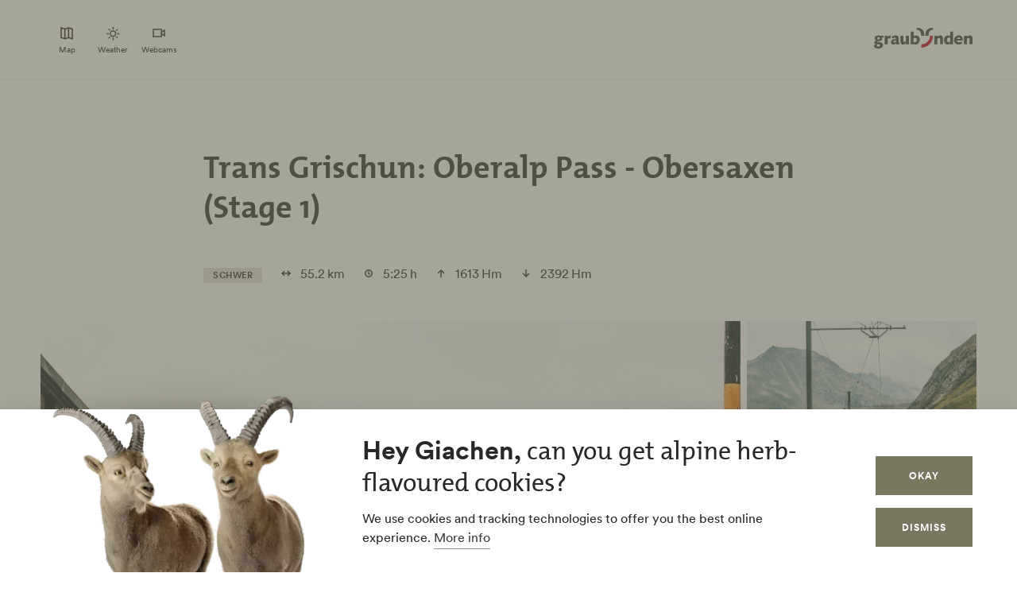

--- FILE ---
content_type: text/html; charset=UTF-8
request_url: https://www.app.graubuenden.ch/en/trans-grischun-oberalp-pass-obersaxen-stage-1
body_size: 44193
content:
<!DOCTYPE html><!--[if IE 9 ]><html lang="en" dir="ltr" prefix="content: http://purl.org/rss/1.0/modules/content/ dc: http://purl.org/dc/terms/ foaf: http://xmlns.com/foaf/0.1/ og: http://ogp.me/ns# rdfs: http://www.w3.org/2000/01/rdf-schema# schema: http://schema.org/ sioc: http://rdfs.org/sioc/ns# sioct: http://rdfs.org/sioc/types# skos: http://www.w3.org/2004/02/skos/core# xsd: http://www.w3.org/2001/XMLSchema# " class="ie9"> <![endif]--><!--[if (gt IE 9)|!(IE)]><!--><html lang="en" dir="ltr" prefix="content: http://purl.org/rss/1.0/modules/content/ dc: http://purl.org/dc/terms/ foaf: http://xmlns.com/foaf/0.1/ og: http://ogp.me/ns# rdfs: http://www.w3.org/2000/01/rdf-schema# schema: http://schema.org/ sioc: http://rdfs.org/sioc/ns# sioct: http://rdfs.org/sioc/types# skos: http://www.w3.org/2004/02/skos/core# xsd: http://www.w3.org/2001/XMLSchema# "> <!--<![endif]--><head><meta charset="utf-8" /><script>window.dataLayerData = window.dataLayerData || []; window.dataLayerData.push({"pageLanguage":"en","siteName":"www.app.graubuenden.ch","pageType":"detailseite","contentType":"tour","contentMainTopic":["Aktivit\u00e4ten"],"contentTopic":["Velofahren"],"contentSubTopic":["Gravelbike"],"pageRegions":["Trun","Surselva","Disentis\/Must\u00e9r","Disentis Sedrun","Tujetsch","Obersaxen-Mundaun","Sumvitg","Medel (Lucmagn)"],"pageTags":["Von A nach B","Etappentour","aussichtsreich","Einkehrm\u00f6glichkeit","mit dem \u00d6V erreichbar"],"trueUrl":"https:\/\/www.app.graubuenden.ch\/en\/trans-grischun-oberalp-pass-obersaxen-stage-1","discoverswissId":"tou_y2n-w7v_ccdeg-94k7","userType":"anonymous","internal":false})</script><script src="/modules/custom/grf_analytics/js/grf_analytics.js"></script><script>(function(w,d,s,l,i){w[l]=w[l]||[];w[l].push(['consent', 'default', {'ad_user_data': 'denied', 'ad_personalization': 'denied', 'ad_storage': 'denied', 'analytics_storage': 'denied', 'wait_for_update': 500,}]);w[l].push(['js', new Date()]);w[l].push(['config', 'GTM-KRF8M3D']);w[l].push({'gtm.start':new Date().getTime(),event:'gtm.js'});var f=d.getElementsByTagName(s)[0],j=d.createElement(s),dl=l!='dataLayer'?'&l='+l:'';j.async=true;j.src='https://www.googletagmanager.com/gtm.js?id='+i+dl;f.parentNode.insertBefore(j,f);})(window,document,'script','dataLayer','GTM-KRF8M3D');</script><noscript><style>form.antibot * :not(.antibot-message) { display: none !important; }</style></noscript><meta name="description" content="The first stage of the multi-day Trans Grischun starts in the far east of Graubünden. Specifically: at the Oberalp Pass. The route leads through the Surselva with constant ups and downs up to the high plateau of Obersaxen.||The start of this gravel bike route is the Oberalp Pass, which is near the source of the Vorderrhein. The well-known river also accompanies the first section of the path. The route initially leads you from the pass height along the paved road. After a short time, you turn onto the old pass road, where you feel the first gravel under the tires of your gravel bike. The path soon narrows into a flowing single trail. In Selva, you leave the main road and reach Sedrun via the Graubünden Bike Route 90. Here, a small detour into the village is worthwhile to strengthen yourself with the smallest nut cake in the world at &quot;La Conditoria.&quot; Via Surrein, you reach Uaul Cavorgia and continue to the rustic mountain village Mumpé Medel. From here, you enjoy a wonderful view down to Disentis. The impressive Benedictine monastery has shaped the place since the 13th century.From Disentis, you follow the official Rhine bike route no. 2 before the Trans Grischun route leads up to the plateau of Obersaxen. The area was settled by the Walser and is therefore a Swiss German language island in the middle of the Surselva, where Romansh is spoken. Shortly after Friggahüs, you can let the first stage roll down gently (patgific) to Obersaxen Meierhof and enjoy the impressive view into the Surselva." /><link rel="canonical" href="https://www.app.graubuenden.ch/en/trans-grischun-oberalp-pass-obersaxen-stage-1" /><meta property="og:site_name" content="App Graubünden" /><meta property="og:description" content="The first stage of the multi-day Trans Grischun starts in the far east of Graubünden. Specifically: at the Oberalp Pass. The route leads through the Surselva with constant ups and downs up to the high plateau of Obersaxen.||The start of this gravel bike route is the Oberalp Pass, which is near the source of the Vorderrhein. The well-known river also accompanies the first section of the path. The route initially leads you from the pass height along the paved road. After a short time, you turn onto the old pass road, where you feel the first gravel under the tires of your gravel bike. The path soon narrows into a flowing single trail. In Selva, you leave the main road and reach Sedrun via the Graubünden Bike Route 90. Here, a small detour into the village is worthwhile to strengthen yourself with the smallest nut cake in the world at &quot;La Conditoria.&quot; Via Surrein, you reach Uaul Cavorgia and continue to the rustic mountain village Mumpé Medel. From here, you enjoy a wonderful view down to Disentis. The impressive Benedictine monastery has shaped the place since the 13th century.From Disentis, you follow the official Rhine bike route no. 2 before the Trans Grischun route leads up to the plateau of Obersaxen. The area was settled by the Walser and is therefore a Swiss German language island in the middle of the Surselva, where Romansh is spoken. Shortly after Friggahüs, you can let the first stage roll down gently (patgific) to Obersaxen Meierhof and enjoy the impressive view into the Surselva." /><meta property="og:image" content="https://www.app.graubuenden.ch||" /><link rel="manifest" href="/en/manifest.json" /><meta name="Generator" content="Drupal 10 (https://www.drupal.org)" /><meta name="MobileOptimized" content="width" /><meta name="HandheldFriendly" content="true" /><meta name="viewport" content="width=device-width, initial-scale=1.0, maximum-scale=2.0" /><link rel="alternate" hreflang="de" href="https://www.app.graubuenden.ch/de/trans-grischun-oberalppass-obersaxen-etappe-1" /><link rel="alternate" hreflang="en" href="https://www.app.graubuenden.ch/en/trans-grischun-oberalp-pass-obersaxen-stage-1" /><link rel="alternate" hreflang="it" href="https://www.app.graubuenden.ch/it/trans-grischun-passo-del-oberalp-obersaxen-tappa-1" /><link rel="alternate" hreflang="fr" href="https://www.app.graubuenden.ch/fr/trans-grischun-col-de-loberalp-obersaxen-etape-1" /><title>Trans Grischun: Oberalp Pass - Obersaxen (Stage 1) | App Graubünden</title><link rel="shortcut icon" href="/themes/tonic/sites/graubuenden/favicon.ico" type="image/vnd.microsoft.icon" /><link rel="apple-touch-icon" href="/themes/tonic/sites/graubuenden/app-192x192.png" /><link rel="apple-touch-icon" sizes="120x120" href="/themes/tonic/sites/graubuenden/app-144x144.png" /><link rel="apple-touch-icon" sizes="152x152" href="/themes/tonic/sites/graubuenden/app-144x144.png" /><link rel="apple-touch-icon" sizes="167x167" href="/themes/tonic/sites/graubuenden/app-192x192.png" /><link rel="apple-touch-icon" sizes="180x180" href="/themes/tonic/sites/graubuenden/app-192x192.png" /><link rel="icon" href="/themes/tonic/sites/graubuenden/app-192x192.png" sizes="192x192" /><link rel="icon" href="/themes/tonic/sites/graubuenden/app-512x512.png" sizes="512x512" /><link rel="apple-touch-startup-image" href="/themes/tonic/media/splash/launch-640x1136.png" media="(device-width: 320px) and (device-height: 568px) and (-webkit-device-pixel-ratio: 2) and (orientation: portrait)"><meta name="viewport" content="width=device-width, initial-scale=1.0, viewport-fit=cover"><meta name="mobile-web-app-capable" content="yes"><meta name="theme-color" content="#ffffff" /><link rel="stylesheet" media="all" href="/sites/app_graubuenden/files/css/css_nnSEMv-EtMQYhx3rmbUTm-b_nAkCtR0OKEWTx1ipRAk.css?delta=0&amp;language=en&amp;theme=tonic&amp;include=eJxtyF0KAjEMReENFbukck0uQ7RtSuL4t3qFeRJ8OpxPOjJfdTATG7PI8dOVRTxYNfaFfsIFzx9QQ_ftoOkx0O3Nwr2J-9X4zVjdMIX1H7YzguXm06SqpfidkQ_LbAOrrdAP1eA8BA" /><link rel="stylesheet" media="all" href="/sites/app_graubuenden/files/css/css_FA0q04vg4JIbPutf9_w6nfyzdW_1n6ktxPs-sKBdqpw.css?delta=1&amp;language=en&amp;theme=tonic&amp;include=eJxtyF0KAjEMReENFbukck0uQ7RtSuL4t3qFeRJ8OpxPOjJfdTATG7PI8dOVRTxYNfaFfsIFzx9QQ_ftoOkx0O3Nwr2J-9X4zVjdMIX1H7YzguXm06SqpfidkQ_LbAOrrdAP1eA8BA" /><link rel='preload' media="all" href="//static.maptoolkit.net/mtk/v10.2.1/mtk.css" as='style' onload="this.rel='stylesheet'" /><noscript><link rel="stylesheet" media="all" href="//static.maptoolkit.net/mtk/v10.2.1/mtk.css" /></noscript><link rel='preload' media="all" href="//static.maptoolkit.net/mtk/v10.2.1/ui.css" as='style' onload="this.rel='stylesheet'" /><noscript><link rel="stylesheet" media="all" href="//static.maptoolkit.net/mtk/v10.2.1/ui.css" /></noscript><link rel='preload' media="all" href="//static.maptoolkit.net/mtk/v10.2.1/elevationprofile.css" as='style' onload="this.rel='stylesheet'" /><noscript><link rel="stylesheet" media="all" href="//static.maptoolkit.net/mtk/v10.2.1/elevationprofile.css" /></noscript><style type="text/css">
.cdc-container{display:-webkit-box;display:-ms-flexbox;display:flex;-webkit-box-align:center;-ms-flex-align:center;align-items:center;-webkit-box-pack:center;-ms-flex-pack:center;justify-content:center}.cdc{height:auto;position:relative;-ms-flex-negative:0;flex-shrink:0}.cdc,.cdc-overlay{border-radius:50%;overflow:hidden}.cdc-overlay{opacity:1;position:absolute;display:-webkit-box;display:-ms-flexbox;display:flex;-webkit-box-align:center;-ms-flex-align:center;align-items:center;-webkit-box-pack:center;-ms-flex-pack:center;justify-content:center}.cdc-text{text-align:center}.cdc-legend{display:-webkit-box;display:-ms-flexbox;display:flex;-webkit-box-pack:center;-ms-flex-pack:center;justify-content:center;margin-top:1em;-ms-flex-wrap:wrap;flex-wrap:wrap}.cdc-legend-item{display:-webkit-inline-box;display:-ms-inline-flexbox;display:inline-flex;-webkit-box-align:center;-ms-flex-align:center;align-items:center;margin:.5em}.cdc-legend-item-color{height:1.25em;width:1.25em;border-radius:2px;margin-right:.5em}.cdc-sections{position:absolute;height:auto;width:100%;padding-bottom:100%;border-radius:50%}.cdc-section{width:50%;overflow:hidden;background-color:transparent;-webkit-transform-origin:0 50%;transform-origin:0 50%;pointer-events:none}.cdc-filler,.cdc-section{position:absolute;height:100%}.cdc-filler{width:100%;pointer-events:all}.cdc-section.cdc-section-right{left:50%}.cdc-section.cdc-section-right .cdc-filler{-webkit-transform-origin:0 50%;transform-origin:0 50%}.cdc-section.cdc-section-left{left:0}.cdc-section.cdc-section-left,.cdc-section.cdc-section-left .cdc-filler{-webkit-transform-origin:100% 50%;transform-origin:100% 50%}
html{line-height:1.15;-webkit-text-size-adjust:100%}body{margin:0}main{display:block}h1{font-size:2em;margin:.67em 0}hr{-webkit-box-sizing:content-box;box-sizing:content-box;height:0;overflow:visible}pre{font-family:monospace,monospace;font-size:1em}a{background-color:transparent}abbr[title]{border-bottom:none;text-decoration:underline;-webkit-text-decoration:underline dotted;text-decoration:underline dotted}b,strong{font-weight:bolder}code,kbd,samp{font-family:monospace,monospace;font-size:1em}small{font-size:80%}sub,sup{font-size:75%;line-height:0;position:relative;vertical-align:baseline}sub{bottom:-0.25em}sup{top:-0.5em}img{border-style:none}button,input,optgroup,select,textarea{font-family:inherit;font-size:100%;line-height:1.15;margin:0}button,input{overflow:visible}button,select{text-transform:none}button,[type=button],[type=reset],[type=submit]{-webkit-appearance:button}button::-moz-focus-inner,[type=button]::-moz-focus-inner,[type=reset]::-moz-focus-inner,[type=submit]::-moz-focus-inner{border-style:none;padding:0}button:-moz-focusring,[type=button]:-moz-focusring,[type=reset]:-moz-focusring,[type=submit]:-moz-focusring{outline:1px dotted ButtonText}fieldset{padding:.35em .75em .625em}legend{-webkit-box-sizing:border-box;box-sizing:border-box;color:inherit;display:table;max-width:100%;padding:0;white-space:normal}progress{vertical-align:baseline}textarea{overflow:auto}[type=checkbox],[type=radio]{-webkit-box-sizing:border-box;box-sizing:border-box;padding:0}[type=number]::-webkit-inner-spin-button,[type=number]::-webkit-outer-spin-button{height:auto}[type=search]{-webkit-appearance:textfield;outline-offset:-2px}[type=search]::-webkit-search-decoration{-webkit-appearance:none}::-webkit-file-upload-button{-webkit-appearance:button;font:inherit}details{display:block}summary{display:list-item}template{display:none}[hidden]{display:none}.visually-hidden{position:absolute !important;clip:rect(0 0 0 0);-webkit-clip-path:inset(50%);clip-path:inset(50%);overflow:hidden;margin:-1px;border:0;height:1px;width:1px;white-space:nowrap}.m-cookie-banner .eu-cookie-compliance-banner .eu-cookie-compliance-message a,.c-lead a{color:var(--colorSlateGray);text-decoration:none;padding-bottom:var(--spacingXXXS);border-bottom:1px solid var(--colorDarkSlateGray50);-webkit-transition:240ms cubic-bezier(0.455, 0.03, 0.515, 0.955);transition:240ms cubic-bezier(0.455, 0.03, 0.515, 0.955);word-break:break-all;word-break:break-word}.m-cookie-banner .eu-cookie-compliance-banner .eu-cookie-compliance-message a+.icon--external-link,.c-lead a+.icon--external-link{display:none}.m-cookie-banner .eu-cookie-compliance-banner .eu-cookie-compliance-message a:hover,.c-lead a:hover,.m-cookie-banner .eu-cookie-compliance-banner .eu-cookie-compliance-message a:active,.c-lead a:active{color:var(--colorSlateGray);border-bottom:1px solid var(--colorSlateGray)}.c-infolayer--link{color:var(--colorWhite);text-decoration:none;padding-bottom:var(--spacingXXXS);border-bottom:1px solid var(--colorWhite);-webkit-transition:240ms cubic-bezier(0.455, 0.03, 0.515, 0.955);transition:240ms cubic-bezier(0.455, 0.03, 0.515, 0.955);word-break:break-all;word-break:break-word}.c-infolayer--link+.icon--external-link{display:none}.c-infolayer--link:hover,.c-infolayer--link:active{color:var(--colorWhite)}.c-lead a[href^="http:"],.c-lead a[href^="https:"]{position:relative;margin-right:1.25em;padding-bottom:0}.c-lead a[href^="http:"]::after,.c-lead a[href^="https:"]::after{content:"";background-image:url("data:image/svg+xml,%3Csvg width='12' height='12' viewBox='0 0 12 12' fill='none' xmlns='http://www.w3.org/2000/svg'%3E%3Cpath d='M1.79113 10.875L0.875 9.97177L8.66855 2.16532H1.10726V0.875H10.875V10.6427H9.58468V3.08145L1.79113 10.875Z' fill='black'/%3E%3C/svg%3E%0A");background-repeat:no-repeat;background-size:100%;position:absolute;width:.5em;height:.5em;margin-left:.4em;margin-top:.6em;opacity:.7}.c-lead a[href^="http:"]:hover::after,.c-lead a[href^="https:"]:hover::after{opacity:1}.m-cta-primary__list{list-style:none;margin:0;padding:0}@font-face{font-family:"CircularGraubuendenWeb";src:url(/themes/tonic/dist/fonts/CirculargraubuendenWeb-Book.woff2) format("woff2"),url(/themes/tonic/dist/fonts/CirculargraubuendenWeb-Book.woff) format("woff");font-weight:400;font-style:normal;font-display:swap}@font-face{font-family:"CircularGraubuendenWeb";src:url(/themes/tonic/dist/fonts/CirculargraubuendenWeb-Bold.woff2) format("woff2"),url(/themes/tonic/dist/fonts/CirculargraubuendenWeb-Bold.woff) format("woff");font-weight:600;font-style:normal;font-display:swap}@font-face{font-family:"TheMix";src:url(/themes/tonic/dist/fonts/TheMix_500_.woff2) format("woff2"),url(/themes/tonic/dist/fonts/TheMix_500_.woff) format("woff");font-weight:500;font-style:normal;font-display:swap}@font-face{font-family:"TheMix";src:url(/themes/tonic/dist/fonts/TheMix_700_.woff2) format("woff2"),url(/themes/tonic/dist/fonts/TheMix_700_.woff) format("woff");font-weight:700;font-style:normal;font-display:swap}:root{--colorDarkSlateGray: #282828;--colorDarkGranat: #910013;--colorGranat: #C60219;--colorSlateGray: #3C3C3C;--colorGranit: #79775F;--colorMintGreen: #58A291;--colorIceBlue: #4E769C;--colorHoneyYellow: #F2A900;--colorForestGreen: #115740;--colorSunsetRed: #A45248;--colorGranit75: #A19E8C;--colorGranit50: #C0BFB2;--colorGranit25: #E0DFD9;--colorGranit10: #F2F2F0;--colorWhite: #FFFFFF;--colorLaPalma: #3D9B35;--colorGRFFooterBorder: #C0BFB2;--colorGranit5: #F9F9F7;--colorGranitDarkened20: #6F6D59;--colorGranitDarkened25: #6B6956;--colorGranit50Darkened20: #A2A196;--colorGranit50Darkened25: #9A998F;--colorDarkSlateGray50: #939393;--colorDarkSlateGray30: #BFBFBF;--colorDarkSlateGray10: #EAEAEA;--colorWeatherLabel: #767674;--colorSearchItemText: #6e6e6c;--colorWhiteAlpha20: rgba(255, 255, 255, .2);--colorWhiteAlpha50: rgba(255, 255, 255, .5);--colorGranat10: #F9E6E8;--colorGranatDarkened20: #B40217;--colorGranatDarkened25: #A80215;--menuShadow: 0px 0px 20px rgba(40, 40, 40, .1);--colorShadow: rgba(40, 40, 40, .2);--buttonShadow: 0px 2px 20px var(--colorShadow);--calendarShadow: 0px 4px 20px rgba(25, 24, 19, .1);--highShadow: 0 0 30px rgba(0, 0, 0, .27)}:root{--gridColumns: 6;--gridGutter: 16px;--gridMargin: 24px;--gridMaxWidth: 1660px;--gridColumn33: 6;--gridGutter33: 16px;--gridColumn50: 6;--gridGutter50: 16px;--gridColumn67: 6;--gridGutter67: 16px}@media all and (min-width: 36em){:root{--gridGutter: 24px;--gridGutter50: 24px;--gridGutter67: 24px}}@media all and (min-width: 48em){:root{--gridColumns: 12;--gridMargin: 48px}}@media all and (min-width: 61.25em){:root{--gridGutter: 32px;--gridColumn33: 4;--gridColumn67: 8;--gridGutter67: 32px}}@media all and (min-width: 75em){:root{--gridMargin: 56px}}@media all and (min-width: 90em){:root{--gridGutter: 40px;--gridMargin: 64px}}:root{--spacingXXXXS: 2px;--spacingXXXS: 4px;--spacingXXS: 8px;--spacingXS: 12px;--spacingS: 16px;--spacingM: 20px;--spacingL: 24px;--spacingXL: 32px;--spacingXXL: 48px;--spacingXXXL: 64px;--spacingXXXXL: 100px;--spacingFlexXXS: 8px;--spacingFlexXS: 12px;--spacingFlexS: 16px;--spacingFlexL: 24px;--spacingFlexXL: 24px;--spacingFlexXXL: 48px;--spacingFlexXXXL: 80px;--headerHeight: 80px;--longLogoHeight: 68px;--pwaNavigationHeight: 60px}@media all and (min-width: 48em){:root{--spacingFlexS: 20px;--spacingFlexXL: 32px;--spacingFlexXXXL: 120px;--longLogoHeight: 110px}}@media all and (min-width: 61.25em){:root{--spacingFlexXXS: 16px;--spacingFlexXS: 20px;--spacingFlexL: 32px;--spacingFlexXXL: 64px}}@media all and (min-width: 75em){:root{--spacingFlexXL: 48px;--headerHeight: 100px;--longLogoHeight: 125px}}.h1-alike,h1{font-family:"TheMix",BlinkMacSystemFont,-apple-system,"Segoe UI",Roboto,Oxygen-Sans,Ubuntu,Cantarell,"Helvetica Neue",sans-serif;font-size:32px;font-weight:bold;line-height:1.25;color:var(--colorDarkSlateGray)}@media all and (min-width: 48em){.h1-alike,h1{font-size:48px;line-height:1.26}}@media all and (min-width: 75em){.h1-alike,h1{font-size:56px;line-height:1.214}}@media all and (min-width: 90em){.h1-alike,h1{font-size:68px}}.h2-alike,h2{font-family:"TheMix",BlinkMacSystemFont,-apple-system,"Segoe UI",Roboto,Oxygen-Sans,Ubuntu,Cantarell,"Helvetica Neue",sans-serif;font-size:24px;font-weight:bold;line-height:1.25;color:var(--colorDarkSlateGray)}@media all and (min-width: 36em){.h2-alike,h2{font-size:28px}}@media all and (min-width: 61.25em){.h2-alike,h2{font-size:32px}}@media all and (min-width: 75em){.h2-alike,h2{font-size:40px}}@media all and (min-width: 90em){.h2-alike,h2{font-size:42px;line-height:1.238}}.m-cookie-banner .eu-cookie-compliance-banner .eu-cookie-compliance-message h2,.m-cookie-banner .eu-cookie-compliance-banner .eu-cookie-compliance-message h3,.m-cookie-banner .eu-cookie-compliance-banner .eu-cookie-compliance-message h4,.m-cookie-banner .eu-cookie-compliance-banner .eu-cookie-compliance-message h5,.m-cookie-banner .eu-cookie-compliance-banner .eu-cookie-compliance-message h6,.h3-alike,h3{font-family:"TheMix",BlinkMacSystemFont,-apple-system,"Segoe UI",Roboto,Oxygen-Sans,Ubuntu,Cantarell,"Helvetica Neue",sans-serif;font-size:24px;font-weight:bold;line-height:1.25;color:var(--colorDarkSlateGray)}@media all and (min-width: 48em){.m-cookie-banner .eu-cookie-compliance-banner .eu-cookie-compliance-message h2,.m-cookie-banner .eu-cookie-compliance-banner .eu-cookie-compliance-message h3,.m-cookie-banner .eu-cookie-compliance-banner .eu-cookie-compliance-message h4,.m-cookie-banner .eu-cookie-compliance-banner .eu-cookie-compliance-message h5,.m-cookie-banner .eu-cookie-compliance-banner .eu-cookie-compliance-message h6,.h3-alike,h3{font-size:28px;line-height:1.285}}@media all and (min-width: 75em){.m-cookie-banner .eu-cookie-compliance-banner .eu-cookie-compliance-message h2,.m-cookie-banner .eu-cookie-compliance-banner .eu-cookie-compliance-message h3,.m-cookie-banner .eu-cookie-compliance-banner .eu-cookie-compliance-message h4,.m-cookie-banner .eu-cookie-compliance-banner .eu-cookie-compliance-message h5,.m-cookie-banner .eu-cookie-compliance-banner .eu-cookie-compliance-message h6,.h3-alike,h3{font-size:32px;line-height:1.25}}.h4-alike,h4{font-family:"TheMix",BlinkMacSystemFont,-apple-system,"Segoe UI",Roboto,Oxygen-Sans,Ubuntu,Cantarell,"Helvetica Neue",sans-serif;font-size:20px;font-weight:bold;line-height:1.2;color:var(--colorDarkSlateGray)}@media all and (min-width: 48em){.h4-alike,h4{font-size:22px;line-height:1.227}}@media all and (min-width: 61.25em){.h4-alike,h4{font-size:24px;line-height:1.167}}@media all and (min-width: 75em){.h4-alike,h4{line-height:1.25}}.h5-alike,h5{font-family:"TheMix",BlinkMacSystemFont,-apple-system,"Segoe UI",Roboto,Oxygen-Sans,Ubuntu,Cantarell,"Helvetica Neue",sans-serif;font-size:20px;font-weight:bold;line-height:1.2;color:var(--colorDarkSlateGray)}h1 .thin,h1.thin,.h1-alike .thin,.h1-alike.thin,h2 .thin,h2.thin,.h2-alike .thin,.h2-alike.thin,h3 .thin,h3.thin,.h3-alike .thin,.h3-alike.thin,h4 .thin,h4.thin,.h4-alike .thin,.h4-alike.thin,h5 .thin,h5.thin,.h5-alike .thin,.h5-alike.thin{font-family:"CircularGraubuendenWeb","Circular",BlinkMacSystemFont,-apple-system,"Segoe UI",Roboto,Oxygen-Sans,Ubuntu,Cantarell,"Helvetica Neue",sans-serif;font-weight:400}.c-lead{font-size:20px;line-height:1.6}@media all and (min-width: 48em){.c-lead{font-size:24px;line-height:1.5}}@media all and (min-width: 75em){.c-lead{font-size:28px}}.m-personalization__stage .update-profile-note__text,.m-personalization__stage .update-profile-note p,.m-cookie-banner .eu-cookie-compliance-banner .eu-cookie-compliance-message p,.small-copy{font-size:16px;line-height:1.5;color:var(--colorDarkSlateGray)}.c-image__caption,.b-overlay--facets .reset-facets,.c-headline__preline,.button{font-size:12px;line-height:1.33}.c-headline__preline,.button{font-weight:bold;text-decoration:none}.ferien-profile-personalisation-features ul,.m-personalization .discover-swiss-account__title,body{font-size:18px;line-height:1.667;color:var(--colorDarkSlateGray);word-break:break-word}@media all and (min-width: 61.25em){.ferien-profile-personalisation-features ul,.m-personalization .discover-swiss-account__title,body{font-size:20px;line-height:1.6}}.c-large-teaser__lead{font-size:11px;font-weight:bold;line-height:1.45;letter-spacing:.05em;text-transform:uppercase;color:var(--colorGranit);margin:0 0 var(--spacingXXS) 0}@media all and (min-width: 61.25em){.c-large-teaser__lead{font-size:15px;line-height:1.33}}.c-large-teaser__text{font-size:16px;line-height:1.375;color:var(--colorDarkSlateGray)}@media all and (min-width: 61.25em){.c-large-teaser__text{line-height:1.5}}.c-headline__preline,.button{letter-spacing:.08em;text-transform:uppercase;color:var(--colorGranit)}.c-headline--centered{grid-column:span var(--gridColumns)}@media all and (min-width: 48em){.c-headline--centered{grid-column:2/12}}@media all and (min-width: 75em){.c-headline--centered{grid-column:3/11}}.button{display:inline-block;padding:var(--spacingS) var(--spacingXL);border:1px solid rgba(0,0,0,0);min-height:48px;overflow:hidden;background-color:rgba(0,0,0,0);-webkit-transition:420ms cubic-bezier(0.19, 1, 0.22, 1);transition:420ms cubic-bezier(0.19, 1, 0.22, 1);white-space:pre-line;text-align:center;cursor:pointer}.button--primary,.m-cta-primary__form .form-submit{position:relative;color:var(--colorWhite);background-color:var(--colorGranit)}.button--primary::after,.m-cta-primary__form .form-submit::after{content:"";display:block;z-index:0;position:absolute;top:0;left:0;width:100%;height:100%;opacity:.2;background-color:var(--colorDarkSlateGray);-webkit-transform:translateY(100%);transform:translateY(100%);-webkit-transition:420ms cubic-bezier(0.19, 1, 0.22, 1);transition:420ms cubic-bezier(0.19, 1, 0.22, 1)}.button--primary:hover,.m-cta-primary__form .form-submit:hover{color:var(--colorWhite)}.button--primary:hover::after,.m-cta-primary__form .form-submit:hover::after{-webkit-transform:translateY(0);transform:translateY(0)}.button--primary:focus,.m-cta-primary__form .form-submit:focus,.button--primary:active,.m-cta-primary__form .form-submit:active{color:var(--colorWhite)}.button--primary:focus::after,.m-cta-primary__form .form-submit:focus::after,.button--primary:active::after,.m-cta-primary__form .form-submit:active::after{opacity:.25;-webkit-transform:translateY(0);transform:translateY(0)}@-ms-viewport{width:auto}html{-webkit-box-sizing:border-box;box-sizing:border-box;scroll-behavior:auto;overflow-x:hidden;max-width:100%}*{-webkit-font-variant-ligatures:none;font-variant-ligatures:none}*,*::after,*::before{-webkit-box-sizing:border-box;box-sizing:border-box}input,textarea,button,select,a,li,div{-webkit-tap-highlight-color:rgba(0,0,0,0)}body{font-weight:400;font-size:100%;line-height:normal;font-family:"CircularGraubuendenWeb","Circular",BlinkMacSystemFont,-apple-system,"Segoe UI",Roboto,Oxygen-Sans,Ubuntu,Cantarell,"Helvetica Neue",sans-serif}body::before{display:none}@media all and (min-width: 20em){body::before{content:"xsmall"}}@media all and (min-width: 36em){body::before{content:"small"}}@media all and (min-width: 48em){body::before{content:"medium"}}@media all and (min-width: 61.25em){body::before{content:"large"}}@media all and (min-width: 75em){body::before{content:"xlarge"}}@media all and (min-width: 90em){body::before{content:"xxlarge"}}body .page{display:-webkit-box;display:-ms-flexbox;display:flex;-webkit-box-orient:vertical;-webkit-box-direction:normal;-ms-flex-direction:column;flex-direction:column;min-height:100vh;min-height:100dvh;max-height:100vh;overflow:hidden}body .page main{-webkit-box-flex:1;-ms-flex-positive:1;flex-grow:1}body.loaded .page{max-height:none;overflow:initial}::-moz-selection{background:#c7c6b8}::selection{background:#c7c6b8}a:not(.button){color:inherit}a:not(.button):hover{color:var(--colorSlateGray)}hr{margin:var(--spacingFlexXXL) 0;border:0 none;border-top:1px solid var(--colorGranit25)}.js-focus-visible :focus:not(.focus-visible){outline:none}.js-focus-visible .focus-visible{outline:2px solid var(--colorSlateGray);outline-offset:0}.js-focus-visible a.focus-visible:not(.button):not(.m-main-menu__overviewlink):not(.m-inpagenav__link):not(.c-newsletter-block--link){outline-offset:2px}.page--error--403 .ds-login-block .c-button{grid-column:3/6}html.details{opacity:1;-webkit-transform:none;transform:none}.hidden{display:none}.visually-hidden.focusable:active,.visually-hidden.focusable:focus{position:static !important;clip:auto;-webkit-clip-path:initial;clip-path:initial;overflow:visible;height:auto;width:auto}.invisible{visibility:hidden}.skeleton{width:100%;overflow:hidden;position:relative;background-color:var(--colorGranit10);border-radius:2px}.skeleton::after{-webkit-animation:skeleton-animation 1.2s infinite;animation:skeleton-animation 1.2s infinite;content:"";height:100%;left:0;position:absolute;right:0;top:0;-webkit-transform:translateX(-100%);transform:translateX(-100%);z-index:1;background:-webkit-gradient(linear, left top, right top, from(rgba(255, 255, 255, 0)), color-stop(rgba(255, 255, 255, 0.4)), to(rgba(255, 255, 255, 0)));background:linear-gradient(90deg, rgba(255, 255, 255, 0), rgba(255, 255, 255, 0.4), rgba(255, 255, 255, 0))}@-webkit-keyframes skeleton-animation{0%{-webkit-transform:translateX(-100%);transform:translateX(-100%)}to{-webkit-transform:translateX(100%);transform:translateX(100%)}}@keyframes skeleton-animation{0%{-webkit-transform:translateX(-100%);transform:translateX(-100%)}to{-webkit-transform:translateX(100%);transform:translateX(100%)}}.flatpickr-calendar .flatpickr-input{border:none;padding:0}.flatpickr-calendar .flatpickr-input.flatpickr-mobile{-webkit-appearance:none;-moz-appearance:none;appearance:none;height:68px}.flatpickr-calendar .flatpickr-calendar{-webkit-box-shadow:var(--calendarShadow);box-shadow:var(--calendarShadow)}.flatpickr-calendar .flatpickr-current-month{font-size:16px;padding-top:var(--spacingXS)}.flatpickr-calendar .flatpickr-months .flatpickr-prev-month,.flatpickr-calendar .flatpickr-months .flatpickr-next-month{margin:16px 12px;background-color:var(--colorGranit);-webkit-mask-image:url("data:image/svg+xml,%3Csvg viewBox='0 0 26 16' xmlns='http://www.w3.org/2000/svg'%3E%3Cline fill='none' y1='8' x2='22.6667' y2='8' stroke='currentColor' stroke-width='2'/%3E%3Cpath fill='none' d='M17.3333 15L24 8L17.3333 1' stroke='currentColor' stroke-width='2'/%3E%3C/svg%3E%0A");mask-image:url("data:image/svg+xml,%3Csvg viewBox='0 0 26 16' xmlns='http://www.w3.org/2000/svg'%3E%3Cline fill='none' y1='8' x2='22.6667' y2='8' stroke='currentColor' stroke-width='2'/%3E%3Cpath fill='none' d='M17.3333 15L24 8L17.3333 1' stroke='currentColor' stroke-width='2'/%3E%3C/svg%3E%0A");-webkit-mask-repeat:no-repeat;mask-repeat:no-repeat;-webkit-mask-position:center center;mask-position:center center;width:22px;height:13px;padding:0}.flatpickr-calendar .flatpickr-months .flatpickr-prev-month svg,.flatpickr-calendar .flatpickr-months .flatpickr-next-month svg{display:none}.flatpickr-calendar .flatpickr-months .flatpickr-prev-month{-webkit-transform:rotate(180deg);transform:rotate(180deg)}.flatpickr-calendar .flatpickr-weekdays{height:32px;margin-top:var(--spacingXS)}.flatpickr-calendar .flatpickr-weekday.span{font-size:13px;font-weight:normal;color:var(--colorDarkSlateGray50)}.flatpickr-calendar .flatpickr-day{color:var(--colorDarkSlateGray)}.flatpickr-calendar .flatpickr-day:hover,.flatpickr-calendar .flatpickr-day.today:hover{color:var(--colorDarkSlateGray);background:rgba(0,0,0,0);border-color:var(--colorDarkSlateGray)}.flatpickr-calendar .flatpickr-day.today{border-color:rgba(0,0,0,0);text-decoration:underline}.flatpickr-calendar .flatpickr-day.selected,.flatpickr-calendar .flatpickr-day.selected:hover{background:var(--colorGranit);border-color:var(--colorGranit)}.flatpickr-calendar .flatpickr-day.prevMonthDay:hover,.flatpickr-calendar .flatpickr-day.nextMonthDay:hover{background:rgba(0,0,0,0);color:var(--colorDarkSlateGray50);border-color:var(--colorGranit50)}.flatpickr-calendar .flatpickr-calendar .flatpickr-monthDropdown-months{-webkit-appearance:none;-moz-appearance:none;appearance:none;padding-top:var(--spacingXXXXS);padding-bottom:var(--spacingXXXXS);padding-right:var(--spacingL);background-image:url("/themes/tonic/dist/sprites/sprite.91856cb50da443d7391f.svg#arrow-down-view");background-repeat:no-repeat;background-position:top 66% right 6px;background-size:16px 16px}.flatpickr-calendar .flatpickr-calendar .flatpickr-monthDropdown-months:hover{background-color:rgba(0,0,0,.05);background-image:url("/themes/tonic/dist/sprites/sprite.91856cb50da443d7391f.svg#arrow-down-view");background-repeat:no-repeat;background-position:top 66% right 6px;background-size:16px 16px}.l-container{width:100%;max-width:var(--gridMaxWidth);margin:0 auto;padding-right:var(--gridMargin);padding-left:var(--gridMargin)}.l-container--full{max-width:100%}.l-container--centered{text-align:center}.l-container--flex{display:-webkit-box;display:-ms-flexbox;display:flex;-webkit-box-pack:justify;-ms-flex-pack:justify;justify-content:space-between;-webkit-box-align:center;-ms-flex-align:center;align-items:center}.l-section{margin-top:var(--spacingFlexXXXL)}.l-module{position:relative;grid-column:span var(--gridColumns)}@media all and (max-width: 47.99em){.l-grid--twocol .l-grid__region--second .l-module,.l-grid--twothirds-left .l-grid__region--second .l-module,.l-grid--twothirds-right .l-grid__region--second .l-module{margin-top:var(--spacingFlexXXL)}}.l-grid .l-module:not(:first-of-type){margin-top:var(--spacingFlexXXL)}.l-grid{display:grid;width:100%;grid-column-gap:var(--gridGutter);grid-template-columns:repeat(var(--gridColumns), 1fr)}@media all and (min-width: 48em){.l-grid--small{grid-template-columns:repeat(10, 1fr)}}.l-grid--onecol .l-grid__region{grid-column:span var(--gridColumns)}.l-grid--twocol .l-grid__region{grid-column:span var(--gridColumn50)}.l-grid--twothirds-left .l-grid__region--first{grid-column:span var(--gridColumn67)}.l-grid--twothirds-left .l-grid__region--second{grid-column:span var(--gridColumn33)}.l-grid--twothirds-right .l-grid__region--first{grid-column:span var(--gridColumn33)}.l-grid--twothirds-right .l-grid__region--second{grid-column:span var(--gridColumn67)}.swiper-container{margin-left:auto;margin-right:auto;position:relative;overflow:hidden;list-style:none;padding:0;z-index:1}.swiper-wrapper{position:relative;width:100%;height:100%;z-index:1;display:-webkit-box;display:-ms-flexbox;display:flex;-webkit-transition-property:-webkit-transform;transition-property:-webkit-transform;transition-property:transform;transition-property:transform, -webkit-transform}.swiper-container-android .swiper-slide,.swiper-wrapper{-webkit-transform:translate3d(0, 0, 0);transform:translate3d(0, 0, 0)}.swiper-slide{-ms-flex-negative:0;flex-shrink:0;width:100%;height:100%;position:relative;-webkit-transition-property:-webkit-transform;transition-property:-webkit-transform;transition-property:transform;transition-property:transform, -webkit-transform}.swiper-container-vertical>.swiper-wrapper{-webkit-box-orient:vertical;-webkit-box-direction:normal;-ms-flex-direction:column;flex-direction:column}.h1-alike,h1{margin:var(--spacingFlexXXL) 0 0 0}.h1-alike+.h2-alike,.h1-alike+h2,h1+.h2-alike,h1+h2{margin-top:var(--spacingL)}.h2-alike,h2{margin:var(--spacingFlexXXL) 0 0 0}.h2-alike+.h3-alike,.h2-alike+h3,h2+.h3-alike,h2+h3{margin-top:var(--spacingL)}.h3-alike,h3{margin:var(--spacingFlexXXL) 0 0 0}.h3-alike+.h4-alike,.h3-alike+h4,h3+.h4-alike,h3+h4{margin-top:var(--spacingL)}.h4-alike,h4{margin:var(--spacingFlexL) 0 0 0}.h4-alike+.h5-alike,.h4-alike+h5,h4+.h5-alike,h4+h5{margin-top:var(--spacingL)}.h5-alike,h5{margin:var(--spacingFlexL) 0 0 0}a{text-decoration:none}h1 a,.h1-alike a,h2 a,.h2-alike a,h3 a,.h3-alike a,h4 a,.h4-alike a,h5 a,.h5-alike a{line-height:1.667}@media all and (min-width: 61.25em){h1 a,.h1-alike a,h2 a,.h2-alike a,h3 a,.h3-alike a,h4 a,.h4-alike a,h5 a,.h5-alike a{line-height:1.6}}p{margin:var(--spacingL) 0 0 0}#GuuruMain{z-index:100 !important}.guuru-launcher{bottom:21px !important;right:88px !important;-webkit-transition:.2s cubic-bezier(0.455, 0.03, 0.515, 0.955);transition:.2s cubic-bezier(0.455, 0.03, 0.515, 0.955)}body:not(.loaded) .guuru-launcher{display:none !important}@media all and (max-width: 47.99em){.is-scrolling--stage:not(.is-scrolling--up) .guuru-launcher{-webkit-transform:translateY(250%);transform:translateY(250%)}}@media all and (min-width: 48em){.guuru-launcher{bottom:var(--spacingM) !important;right:var(--spacingM) !important}}body #onlim-chat-widget-trigger.onlim-chatwidget,body #onlim-chat-widget-unread.onlim-chatwidget,body #onlim-chat-widget-preview.onlim-chatwidget,body #onlim-chat-widget.onlim-chatwidget{z-index:100 !important}@media all and (max-width: 47.99em){.is-scrolling--stage:not(.is-scrolling--up) body #onlim-chat-widget-trigger,.is-scrolling--stage:not(.is-scrolling--up) body #onlim-chat-widget-unread,.is-scrolling--stage:not(.is-scrolling--up) body #onlim-chat-widget-preview,.is-scrolling--stage:not(.is-scrolling--up) body #onlim-chat-widget{-webkit-transform:translateY(250%);transform:translateY(250%)}}body #onlim-chat-widget-trigger{right:90px !important;-webkit-transition:.2s cubic-bezier(0.455, 0.03, 0.515, 0.955);transition:.2s cubic-bezier(0.455, 0.03, 0.515, 0.955)}@media all and (max-width: 47.99em){.onlim-chat-widget-active body #onlim-chat-widget-trigger{display:none}}@media all and (min-width: 48em){body #onlim-chat-widget-trigger{bottom:var(--spacingM) !important;right:var(--spacingM) !important}}body #onlim-chat-widget-unread{right:86px !important;-webkit-transition:.2s cubic-bezier(0.455, 0.03, 0.515, 0.955);transition:.2s cubic-bezier(0.455, 0.03, 0.515, 0.955)}@media all and (max-width: 47.99em){.is-scrolling--stage:not(.is-scrolling--up) body #onlim-chat-widget-unread{display:none !important}}@media all and (min-width: 48em){body #onlim-chat-widget-unread{right:16px !important}}@media all and (max-width: 47.99em){body.onlim-chat-initialized .overview-page__buttons{width:calc(100% - 56px - 60px - 2*var(--spacingXXS) - 2*var(--spacingL));right:calc(116px + 2*var(--spacingXXS) + var(--spacingL))}body.onlim-chat-initialized .m-cta__actions{width:calc(100% - 56px - 60px - 2*var(--spacingXXS) - 2*var(--spacingL));right:calc(116px + 2*var(--spacingXXS) + var(--spacingL))}html.noscroll #onlim-chat-widget-trigger.onlim-chatwidget,html.noscroll #onlim-chat-widget-unread.onlim-chatwidget,html.noscroll #onlim-chat-widget-preview.onlim-chatwidget,html.noscroll #onlim-chat-widget.onlim-chatwidget{z-index:99 !important}}.element.fade-in{opacity:0;-webkit-transform:translateY(200px);transform:translateY(200px);-webkit-transition:opacity 3200ms cubic-bezier(0.19, 1, 0.22, 1),-webkit-transform 800ms cubic-bezier(0.19, 1, 0.22, 1);transition:opacity 3200ms cubic-bezier(0.19, 1, 0.22, 1),-webkit-transform 800ms cubic-bezier(0.19, 1, 0.22, 1);transition:transform 800ms cubic-bezier(0.19, 1, 0.22, 1),opacity 3200ms cubic-bezier(0.19, 1, 0.22, 1);transition:transform 800ms cubic-bezier(0.19, 1, 0.22, 1),opacity 3200ms cubic-bezier(0.19, 1, 0.22, 1),-webkit-transform 800ms cubic-bezier(0.19, 1, 0.22, 1)}.element--visible.fade-in{-webkit-transform:translateY(0);transform:translateY(0);opacity:1}.l-layout-section-html .element.fade-in,.l-layout-section-html .element--visible.fade-in{-webkit-transform:none;transform:none}.icon{fill:currentColor;width:24px;height:24px}.icon--internal-link{width:26px;height:16px}.icon--external-link{position:relative;top:-2px;left:-4px;width:24px;height:24px}.loader{z-index:999;position:fixed;top:0;left:0;width:100%;max-width:100vw;height:100%;max-height:100vh;background:var(--colorWhite);display:-webkit-box;display:-ms-flexbox;display:flex;-webkit-box-orient:vertical;-webkit-box-direction:normal;-ms-flex-direction:column;flex-direction:column;-webkit-box-align:center;-ms-flex-align:center;align-items:center;-webkit-box-pack:center;-ms-flex-pack:center;justify-content:center;-webkit-animation:pulse 960ms linear infinite;animation:pulse 960ms linear infinite;-webkit-transition:640ms cubic-bezier(0.455, 0.03, 0.515, 0.955);transition:640ms cubic-bezier(0.455, 0.03, 0.515, 0.955)}@media(prefers-reduced-motion){.loader{-webkit-animation-play-state:paused;animation-play-state:paused}}.loader__logo{max-width:80%}.loader__logo img{max-width:100%;max-height:240px}.loader--multiple.loader--has-cookie .loader__logo{width:auto;max-width:none}.loader--multiple.loader--has-cookie .loader__logo svg{width:56px;height:auto}@-webkit-keyframes pulse{0%{-webkit-transform:scale(1);transform:scale(1)}70%{-webkit-transform:scale(1.06);transform:scale(1.06)}100%{-webkit-transform:scale(1);transform:scale(1)}}@keyframes pulse{0%{-webkit-transform:scale(1);transform:scale(1)}70%{-webkit-transform:scale(1.06);transform:scale(1.06)}100%{-webkit-transform:scale(1);transform:scale(1)}}.loaded .loader{visibility:hidden;opacity:0;-webkit-animation-play-state:paused;animation-play-state:paused}.b-overlay__wrapper,.b-overlay__background{position:fixed;top:0;right:0;width:100%;height:100%}.b-overlay__wrapper{z-index:107;padding:var(--spacingL);overflow-y:auto;-webkit-overflow-scrolling:touch;background:var(--colorWhite);-webkit-transform:translate(0, 100%);transform:translate(0, 100%);-webkit-transition:420ms cubic-bezier(0.19, 1, 0.22, 1);transition:420ms cubic-bezier(0.19, 1, 0.22, 1)}@media all and (min-width: 48em){.b-overlay__wrapper{width:420px;padding:var(--spacingXL) var(--spacingXXXL);-webkit-transform:translate(100%, 0);transform:translate(100%, 0)}}.b-overlay.is-open .b-overlay__wrapper{-webkit-transform:translate(0, 0);transform:translate(0, 0)}.b-overlay__background{z-index:101;background:var(--colorGranit);opacity:0;visibility:hidden;-webkit-transition:420ms cubic-bezier(0.19, 1, 0.22, 1);transition:420ms cubic-bezier(0.19, 1, 0.22, 1)}.b-overlay.is-open .b-overlay__background{opacity:.8;visibility:visible}.b-overlay__header{display:-webkit-box;display:-ms-flexbox;display:flex;-webkit-box-pack:justify;-ms-flex-pack:justify;justify-content:space-between}.b-overlay__title{font-size:16px;margin:0;padding-right:var(--spacingXL)}@media all and (min-width: 48em){.b-overlay__title{font-size:20px;padding-right:0}}.b-overlay__close{cursor:pointer;background:none;border:0 none;height:24px;padding-right:0}.b-overlay__close .icon{-webkit-transition:.2s ease;transition:.2s ease}.b-overlay__close:hover .icon,.b-overlay__close:active .icon{-webkit-transform:rotate(90deg);transform:rotate(90deg)}.b-overlay__content{margin-top:var(--spacingXXL)}@media all and (min-width: 48em){.b-overlay__content{margin-top:80px}}.b-overlay__actions{position:-webkit-sticky;position:sticky;z-index:2;bottom:0;left:0;right:0;background:var(--colorWhite);padding:var(--spacingM) var(--spacingL);margin-top:var(--spacingXL)}.b-overlay__actions::before{content:"";position:absolute;z-index:101;top:-32px;left:0;right:0;height:32px;background:-webkit-gradient(linear, left top, left bottom, color-stop(54.13%, rgba(255, 255, 255, 0)), color-stop(92.73%, rgba(255, 255, 255, 0.64)));background:linear-gradient(rgba(255, 255, 255, 0) 54.13%, rgba(255, 255, 255, 0.64) 92.73%);pointer-events:none}.b-overlay__actions .button{width:100%;border-radius:0;position:relative}.b-overlay--facets .b-overlay__wrapper{padding:0}.b-overlay--facets .b-overlay__header{background-color:var(--colorGranit5);padding:var(--spacingM) var(--spacingL);position:-webkit-sticky;position:sticky;top:0;z-index:1}.b-overlay--facets .b-overlay__title{font-size:16px;color:var(--colorDarkSlateGray)}.b-overlay--facets .b-overlay__content{margin-top:0}.b-overlay--facets .reset-facets{cursor:pointer;display:block;width:100%;font-weight:bold;text-align:center;color:var(--colorGranit);padding:var(--spacingM) 0;margin-bottom:calc(var(--spacingM)*-1)}.b-overlay--facets .reset-facets:hover{color:var(--colorDarkSlateGray)}html.noscroll{height:100vh;overflow:hidden}.button__label{z-index:1;position:relative}.button--primary.button--inverted,.m-cta-primary__form .button--inverted.form-submit{color:var(--colorGranit);background-color:var(--colorWhite)}.button--primary.button--inverted::after,.m-cta-primary__form .button--inverted.form-submit::after{opacity:1;background-color:var(--colorGranit10)}.button--primary.button--inverted:focus,.m-cta-primary__form .button--inverted.form-submit:focus,.button--primary.button--inverted:active,.m-cta-primary__form .button--inverted.form-submit:active{background-color:var(--colorGranit25)}.button--primary.button--inverted:hover,.m-cta-primary__form .button--inverted.form-submit:hover{color:var(--colorGranit);background-color:var(--colorWhite)}.button--secondary{border:1px solid var(--colorGranit);color:var(--colorGranit);background-color:var(--colorWhite)}.button--secondary:hover,.button--secondary:focus,.button--secondary:active{border-color:var(--colorSlateGray);color:var(--colorSlateGray)}.m-image-text .button--secondary{background-color:var(--colorGranit10)}.button--secondary.button--inverted{border-color:var(--colorWhite);color:var(--colorWhite);background-color:rgba(0,0,0,0)}.button--secondary.button--inverted:hover{border-color:var(--colorGranit10);color:var(--colorGranit10)}.button--secondary.button--inverted:focus,.button--secondary.button--inverted:active{border-color:var(--colorGranit25);color:var(--colorGranit25)}.button--primary-cta,.button--secondary-cta{letter-spacing:normal;text-transform:none;padding:var(--spacingM)}@media all and (min-width: 48em){.button--primary-cta,.button--secondary-cta{padding:var(--spacingS) var(--spacingXL)}}.button--primary-cta{color:var(--colorWhite);background-color:var(--colorGranit)}.button--primary-cta:hover{color:var(--colorWhite);background-color:var(--colorGranitDarkened20)}.button--primary-cta:focus,.button--primary-cta:active{color:var(--colorWhite);background-color:var(--colorGranitDarkened25)}.button--secondary-cta{border-color:var(--colorGranit);color:var(--colorGranit);background-color:var(--colorWhite)}.button--secondary-cta:hover,.button--secondary-cta:focus,.button--secondary-cta:active{border-color:var(--colorGranitDarkened20);color:var(--colorGranitDarkened20)}.button--filter{border-color:rgba(0,0,0,0);border-radius:28px;padding:var(--spacingM) var(--spacingXL);height:56px;text-transform:none;background:var(--colorGranit50);color:var(--colorDarkSlateGray)}@media all and (min-width: 48em){.button--filter{border-radius:0;padding:var(--spacingS) var(--spacingXL);height:48px}}.button--filter:hover{background:var(--colorGranit50Darkened20);color:var(--colorDarkSlateGray)}.button--filter:focus,.button--filter:active{background:var(--colorGranit50Darkened25);color:var(--colorDarkSlateGray)}.button--filter--secondary,.button--filter.button--inverted{border-color:rgba(0,0,0,0);border-radius:28px;padding:var(--spacingM) var(--spacingXL);height:56px;text-transform:none;background:var(--colorWhite);color:var(--colorGranit)}@media all and (min-width: 48em){.button--filter--secondary,.button--filter.button--inverted{border-radius:0;padding:var(--spacingS) var(--spacingXL);height:48px}}.button--filter--secondary:hover,.button--filter--secondary:focus,.button--filter--secondary:active,.button--filter.button--inverted:hover,.button--filter.button--inverted:focus,.button--filter.button--inverted:active{background:var(--colorWhite);color:var(--colorSlateGray)}.button--disabled,.button--disabled:hover,.button--disabled:focus,.button--disabled:active{border-color:rgba(0,0,0,0);color:var(--colorWhite);background-color:var(--colorGranit25);cursor:default;pointer-events:none}.button--disabled.button--secondary,.button--disabled.button--secondary:hover,.button--disabled.button--secondary:focus,.button--disabled.button--secondary:active,.button--disabled.button--secondary-cta,.button--disabled.button--secondary-cta:hover,.button--disabled.button--secondary-cta:focus,.button--disabled.button--secondary-cta:active,.button--disabled.button--primary.button--inverted,.m-cta-primary__form .button--disabled.button--inverted.form-submit,.button--disabled.button--primary.button--inverted:hover,.button--disabled.button--primary.button--inverted:focus,.button--disabled.button--primary.button--inverted:active,.button--disabled.button--filter--secondary,.button--disabled.button--filter--secondary:hover,.button--disabled.button--filter--secondary:focus,.button--disabled.button--filter--secondary:active,.button--disabled.button--filter.button--inverted,.button--disabled.button--filter.button--inverted:hover,.button--disabled.button--filter.button--inverted:focus,.button--disabled.button--filter.button--inverted:active{border-color:var(--colorGranit25);color:var(--colorGranit25);background-color:var(--colorWhite)}.button--disabled::after{display:none}.button--primary.button--garnet,.m-cta-primary__form .button--garnet.form-submit{background-color:var(--colorGranat)}.button--primary.button--inverted.button--garnet,.m-cta-primary__form .button--inverted.button--garnet.form-submit{border-color:var(--colorGranat);background-color:var(--colorWhite);color:var(--colorGranat)}.button--primary.button--inverted.button--garnet::after,.m-cta-primary__form .button--inverted.button--garnet.form-submit::after{background-color:var(--colorGranat10)}.button--primary.button--inverted.button--garnet:focus,.m-cta-primary__form .button--inverted.button--garnet.form-submit:focus,.button--primary.button--inverted.button--garnet:active,.m-cta-primary__form .button--inverted.button--garnet.form-submit:active{background-color:var(--colorGranit25)}.button--secondary.button--garnet,.button--secondary-cta.button--garnet{border-color:var(--colorGranat);color:var(--colorGranat)}.button--secondary.button--garnet:hover,.button--secondary.button--garnet:focus,.button--secondary.button--garnet:active,.button--secondary-cta.button--garnet:hover,.button--secondary-cta.button--garnet:focus,.button--secondary-cta.button--garnet:active{border-color:var(--colorGranatDarkened20);color:var(--colorGranatDarkened20)}.button--secondary.button--inverted.button--garnet:hover{border-color:var(--colorGranatDarkened20);color:var(--colorGranatDarkened20)}.button--secondary.button--inverted.button--garnet:focus,.button--secondary.button--inverted.button--garnet:active{border-color:var(--colorGranatDarkened25);color:var(--colorGranatDarkened25)}.button--primary-cta.button--garnet{background-color:var(--colorGranat)}.button--primary-cta.button--garnet:hover{background-color:var(--colorGranatDarkened20)}.button--primary-cta.button--garnet:focus,.button--primary-cta.button--garnet:active{background-color:var(--colorGranatDarkened25)}@media all and (max-width: 47.99em){.button--floating{-webkit-box-shadow:var(--buttonShadow);box-shadow:var(--buttonShadow)}}.button--is-loading::before,.button--is-loading:hover::before,.button--is-loading:active::before{content:"";z-index:2;position:absolute;top:50%;left:50%;display:block;width:24px;height:24px;margin-top:-12px;margin-left:-12px;border:2px solid var(--colorWhite);border-left-color:rgba(0,0,0,0);border-radius:50%;background:rgba(0,0,0,0);-webkit-animation:spin .75s infinite ease;animation:spin .75s infinite ease}.button--is-loading::after,.button--is-loading:hover::after,.button--is-loading:active::after{position:absolute;top:50%;left:50%;-webkit-transform:translate(-50%, -50%);transform:translate(-50%, -50%);content:"";opacity:1;display:block;width:100%;height:100%;background:var(--colorGranit)}.button--icon{display:-webkit-box;display:-ms-flexbox;display:flex;-webkit-box-align:center;-ms-flex-align:center;align-items:center;-webkit-box-pack:center;-ms-flex-pack:center;justify-content:center}.button .icon{margin-right:var(--spacingXS)}@-webkit-keyframes spin{0%{-webkit-transform:rotate(0deg);transform:rotate(0deg)}100%{-webkit-transform:rotate(360deg);transform:rotate(360deg)}}@keyframes spin{0%{-webkit-transform:rotate(0deg);transform:rotate(0deg)}100%{-webkit-transform:rotate(360deg);transform:rotate(360deg)}}.m-cta-primary__list+.m-cta-primary__list,.m-cta-primary__list+.m-cta-primary__form{margin-top:var(--spacingXXL)}.m-cta-primary__item{margin-top:var(--spacingM)}.m-cta-primary__link{font-size:20px;line-height:1.4;color:var(--colorDarkSlateGray)}.m-cta-primary__link .icon--external-link{top:2px}.m-cta-primary__link:hover{color:var(--colorSlateGray)}.b-overlay--primarycta.is-open .b-overlay__wrapper{overflow-x:hidden}@media all and (max-width: 47.99em){.c-header-search{position:fixed;bottom:var(--spacingL);right:80px;z-index:2}.second-level-open .c-header-search{display:none}}.c-header-search__toggle{-webkit-appearance:none;-moz-appearance:none;appearance:none;background:none;padding:0;border:0 none;border-radius:50%;display:block;width:56px;height:56px;margin-left:calc(var(--spacingS)*-1);-webkit-transition:.2s cubic-bezier(0.455, 0.03, 0.515, 0.955);transition:.2s cubic-bezier(0.455, 0.03, 0.515, 0.955)}@media all and (max-width: 47.99em){.c-header-search__toggle{margin:0;-webkit-box-shadow:0px 0 24px 8px var(--colorWhite);box-shadow:0px 0 24px 8px var(--colorWhite);background:radial-gradient(closest-side, var(--colorWhite), var(--colorWhiteAlpha50))}.search-open .c-header-search__toggle{opacity:0;visibility:hidden}}.c-header-search__toggle:hover{background-color:var(--colorGranit10)}.c-header-search__toggle svg{width:24px;height:24px;margin:16px}.c-header-search__back-link{position:absolute;bottom:40px;left:44px;z-index:1}@media all and (min-width: 48em){.c-header-search__back-link{display:none}}.c-header-search__flyout,.c-header-search__background{opacity:0;visibility:hidden;-webkit-transition:420ms cubic-bezier(0.19, 1, 0.22, 1);transition:420ms cubic-bezier(0.19, 1, 0.22, 1)}.c-header-search__flyout--visible,.c-header-search__background--visible{opacity:1;visibility:visible}.c-header-search__flyout{position:fixed;left:0;top:0;width:100%;height:100%;z-index:1;background:var(--colorWhite);-webkit-transform:translateX(100%);transform:translateX(100%)}@media all and (min-width: 48em){.c-header-search__flyout{top:var(--headerHeight);height:auto;-webkit-transform:translateY(-32px);transform:translateY(-32px)}}.c-header-search__flyout--visible{-webkit-transform:translate(0, 0);transform:translate(0, 0)}@media all and (min-width: 48em){.c-header-search__background{position:fixed;top:var(--headerHeight);right:0;width:100vw;height:calc(100vh - var(--headerHeight));z-index:-1;background:var(--colorGranit)}.c-header-search__background--visible{opacity:.8}.header--hidden .c-header-search__background{height:100vh}}.c-hamburger__line{display:block;position:absolute;height:1.5px;width:14px;background:var(--colorDarkSlateGray);opacity:1;left:21px;-webkit-transform:translate(0) rotate(0deg);transform:translate(0) rotate(0deg);-webkit-transition:.25s ease-in-out;transition:.25s ease-in-out;-webkit-transform-origin:center center;transform-origin:center center}.c-hamburger__line:first-child{top:22.25px}.menu-open .c-hamburger__line:first-child{width:16px;-webkit-transform:translate(-1px, 5px) rotate(45deg);transform:translate(-1px, 5px) rotate(45deg)}.c-hamburger__line:nth-child(2){top:27.25px;-webkit-transform-origin:left center;transform-origin:left center}.menu-open .c-hamburger__line:nth-child(2){width:0%;opacity:0}.c-hamburger__line:nth-child(3){top:32.25px}.menu-open .c-hamburger__line:nth-child(3){width:16px;-webkit-transform:translate(-1px, -5px) rotate(-45deg);transform:translate(-1px, -5px) rotate(-45deg)}.c-headline{position:relative;font-family:"TheMix",BlinkMacSystemFont,-apple-system,"Segoe UI",Roboto,Oxygen-Sans,Ubuntu,Cantarell,"Helvetica Neue",sans-serif}.c-headline__wrapper{margin:0;opacity:0;display:inline-block;-webkit-transform:translateY(100%);transform:translateY(100%);-webkit-transition:opacity 560ms cubic-bezier(0.19, 1, 0.22, 1),-webkit-transform 560ms cubic-bezier(0.19, 1, 0.22, 1);transition:opacity 560ms cubic-bezier(0.19, 1, 0.22, 1),-webkit-transform 560ms cubic-bezier(0.19, 1, 0.22, 1);transition:opacity 560ms cubic-bezier(0.19, 1, 0.22, 1),transform 560ms cubic-bezier(0.19, 1, 0.22, 1);transition:opacity 560ms cubic-bezier(0.19, 1, 0.22, 1),transform 560ms cubic-bezier(0.19, 1, 0.22, 1),-webkit-transform 560ms cubic-bezier(0.19, 1, 0.22, 1)}.c-headline__wrapper__has-logo{width:100%}.c-headline__wrapper__has-logo .c-headline__container{display:-webkit-box;display:-ms-flexbox;display:flex}.c-headline--inline .c-headline__wrapper{display:inline;gap:var(--spacingXXS)}.c-headline__preline,.c-headline__title,.c-headline__topline{display:block;margin:0}.c-headline__swiss-mobility-logo{display:block;width:52px}@media all and (min-width: 36em){.c-headline__swiss-mobility-logo{width:80px}}.c-headline__title.title-inline{display:block}@media all and (min-width: 36em){.c-headline__title.title-inline{display:inline;vertical-align:middle}}.c-headline__container{display:inline;-webkit-box-pack:justify;-ms-flex-pack:justify;justify-content:space-between;-webkit-box-align:center;-ms-flex-align:center;align-items:center;gap:var(--spacingL)}.c-headline--inline .c-headline__title,.c-headline--inline .c-headline__topline{display:inline}.c-headline--inline .c-headline__topline::after{content:" "}.c-headline__preline{color:var(--colorDarkSlateGray);margin-top:var(--spacingXL);margin-bottom:var(--spacingS)}.c-headline__preline-content{color:var(--colorGranit)}.c-headline__topline{font-family:"CircularGraubuendenWeb","Circular",BlinkMacSystemFont,-apple-system,"Segoe UI",Roboto,Oxygen-Sans,Ubuntu,Cantarell,"Helvetica Neue",sans-serif;font-weight:bold}.c-headline__topline.h1-alike{font-family:"TheMix",BlinkMacSystemFont,-apple-system,"Segoe UI",Roboto,Oxygen-Sans,Ubuntu,Cantarell,"Helvetica Neue",sans-serif}.c-headline__topline+h1,.c-headline__topline+.h1-alike{font-family:"CircularGraubuendenWeb","Circular",BlinkMacSystemFont,-apple-system,"Segoe UI",Roboto,Oxygen-Sans,Ubuntu,Cantarell,"Helvetica Neue",sans-serif}.c-headline__topline+h2,.c-headline__topline+.h2-alike,.c-headline__topline+h3,.c-headline__topline+.h3-alike,.c-headline__topline+h4,.c-headline__topline+.h4-alike,.c-headline__topline+h5,.c-headline__topline+.h5-alike{font-family:"TheMix",BlinkMacSystemFont,-apple-system,"Segoe UI",Roboto,Oxygen-Sans,Ubuntu,Cantarell,"Helvetica Neue",sans-serif}.c-headline--centered{margin-top:var(--spacingFlexXL)}.c-headline:not(.c-headline--centered){grid-column:span var(--gridColumns)}@media all and (min-width: 48em){.c-headline--small:not(.c-headline--centered){grid-column:2/12}}@media all and (min-width: 75em){.c-headline--small:not(.c-headline--centered){grid-column:3/11}}@media all and (min-width: 48em){.l-grid--twocol .l-grid__region .c-headline{grid-column:1/span var(--gridColumn50)}}@media all and (min-width: 48em){.l-grid--twothirds-left .l-grid__region--first .c-headline,.l-grid--twothirds-right .l-grid__region--second .c-headline{grid-column:1/span var(--gridColumn67)}}@media all and (min-width: 48em){.l-grid--twothirds-left .l-grid__region--second .c-headline,.l-grid--twothirds-right .l-grid__region--first .c-headline{grid-column:1/span var(--gridColumn33)}}.layout--full-width .layout__region .c-headline{margin-left:auto;margin-right:auto;width:100%;max-width:calc(100vw - 2*var(--gridMargin))}@media all and (min-width: 48em){.layout--full-width .layout__region .c-headline{max-width:calc(((((min(100vw, var(--gridMaxWidth)) - (var(--gridMargin) * 2) + var(--gridGutter)) / var(--gridColumns)) * 10) - var(--gridGutter)))}}@media all and (min-width: 75em){.layout--full-width .layout__region .c-headline{max-width:calc(((((min(100vw, var(--gridMaxWidth)) - (var(--gridMargin) * 2) + var(--gridGutter)) / var(--gridColumns)) * 8) - var(--gridGutter)))}}.loaded .c-headline__wrapper{opacity:1;-webkit-transform:translateY(0);transform:translateY(0)}.c-image{position:relative;line-height:0}.c-image__caption{text-align:left;z-index:1;position:absolute;bottom:var(--spacingXS);left:var(--spacingS);margin-right:var(--spacingS);text-shadow:0px 0px 6px var(--colorSlateGray);max-width:100%}@media all and (min-width: 48em){.c-image__caption{max-width:calc(max(100% - 640px,50%) - var(--spacingS) - var(--spacingS))}}.c-image__caption::after{content:"";z-index:-1;position:absolute;bottom:4px;right:0;width:100%;height:1px;-webkit-box-shadow:1px 1px 12px rgba(0,0,0,.3);box-shadow:1px 1px 12px rgba(0,0,0,.3)}.c-image__caption a:hover{color:var(--colorWhite)}.c-image__caption .icon{width:12px;height:12px}.c-image__caption,.c-image__caption-link{color:var(--colorWhite)}.c-image img{max-width:100%;color:rgba(0,0,0,0)}.c-image img::before{display:none}.c-small-teaser .c-image img.error{opacity:1}.c-image img.error::after,.c-image--empty::after{content:"";position:absolute;top:0;left:0;width:100%;height:100%;min-height:180px;-o-object-fit:cover;object-fit:cover;background-image:url(/themes/tonic/media/images/logo-capricorn-outline.svg);background-repeat:no-repeat;background-position:calc(100% - 24px) 24px;background-size:clamp(36px,22%,200px) auto}@media all and (max-width: 47.99em){.c-image--has-mobile-image .c-image__image{display:none}}@media all and (min-width: 48em){.c-image--has-mobile-image .c-image__mobile-image{display:none}}.c-image--right-top img{-o-object-position:right top;object-position:right top}.c-image--left-top img{-o-object-position:left top;object-position:left top}.c-image--center-top img{-o-object-position:center top;object-position:center top}.c-image--right-middle img{-o-object-position:right center;object-position:right center}.c-image--left-middle img{-o-object-position:left center;object-position:left center}.c-image--center-middle img{-o-object-position:center center;object-position:center center}.c-image--right-bottom img{-o-object-position:right bottom;object-position:right bottom}.c-image--left-bottom img{-o-object-position:left bottom;object-position:left bottom}.c-image--center-bottom img{-o-object-position:center bottom;object-position:center bottom}@media all and (max-width: 47.99em){.c-image--mobile-right-top img{-o-object-position:right top;object-position:right top}.c-image--mobile-left-top img{-o-object-position:left top;object-position:left top}.c-image--mobile-center-top img{-o-object-position:center top;object-position:center top}.c-image--mobile-right-middle img{-o-object-position:right center;object-position:right center}.c-image--mobile-left-middle img{-o-object-position:left center;object-position:left center}.c-image--mobile-center-middle img{-o-object-position:center center;object-position:center center}.c-image--mobile-right-bottom img{-o-object-position:right bottom;object-position:right bottom}.c-image--mobile-left-bottom img{-o-object-position:left bottom;object-position:left bottom}.c-image--mobile-center-bottom img{-o-object-position:center bottom;object-position:center bottom}}.c-infolayer{z-index:1;position:relative;background-color:var(--colorDarkGranat);color:var(--colorWhite);font-size:18px;line-height:1.7;padding:var(--spacingFlexL) 0;display:none}.c-infolayer--visible{display:block}.c-infolayer--text{grid-column:1/6}@media all and (min-width: 48em){.c-infolayer--text{grid-column:1/12;max-width:1200px}}.c-infolayer--text>*{display:inline}.c-infolayer--text a:hover,.c-infolayer--text a:not(.button):hover{color:var(--colorDarkSlateGray10)}.c-infolayer--icon{cursor:pointer;margin-top:var(--spacingXXXS);text-align:right}.c-infolayer--icon .icon{-webkit-transition:.2s cubic-bezier(0.455, 0.03, 0.515, 0.955);transition:.2s cubic-bezier(0.455, 0.03, 0.515, 0.955)}.c-infolayer--icon:hover,.c-infolayer--icon:not(.button):hover{color:var(--colorDarkSlateGray10)}.c-infolayer--icon:hover .icon,.c-infolayer--icon:not(.button):hover .icon{-webkit-transform:rotate(90deg);transform:rotate(90deg)}.c-large-teaser__media{position:relative;display:block;width:100%;padding-bottom:100%;background-color:var(--colorGranit25)}@media all and (min-width: 61.25em){.c-large-teaser__media{padding-bottom:66.67%}}.c-large-teaser__media .c-image,.c-large-teaser__media .c-video{position:static}.c-large-teaser__media img,.c-large-teaser__media video{position:absolute;top:50%;left:50%;-webkit-transform:translate(-50%, -50%);transform:translate(-50%, -50%);width:100%;height:100%;-o-object-fit:cover;object-fit:cover}.c-large-teaser__box{position:relative;padding:var(--spacingFlexXL) var(--spacingFlexL) 0;background:var(--colorWhite)}@media all and (min-width: 48em){.c-large-teaser__box{position:absolute;right:-1px;bottom:-1px;width:50%;max-width:640px;padding-bottom:calc(70px + var(--spacingL))}}.c-large-teaser__box .icon{position:relative;display:-webkit-inline-box;display:-ms-inline-flexbox;display:inline-flex;margin-top:var(--spacingFlexXS)}.c-large-teaser__box-link{z-index:1;display:block;position:absolute;top:0;left:0;width:100%;height:100%}.c-large-teaser__lead{word-break:break-word}.c-large-teaser__title{margin:0;font-size:24px;line-height:1.25;word-break:break-word}@media all and (min-width: 48em){.c-large-teaser__title{font-size:28px;line-height:1.29}}@media all and (min-width: 61.25em){.c-large-teaser__title{font-size:24px;line-height:1.25}}@media all and (min-width: 75em){.c-large-teaser__title{font-size:32px}}.c-large-teaser__text{margin-top:var(--spacingL);display:none}@media all and (min-width: 75em){.c-large-teaser__text{display:block}}.c-large-teaser__text p{margin:0}.c-large-teaser .link-text{margin-right:var(--spacingXXS)}.c-large-teaser .link-text~.icon--internal-link{margin-left:var(--spacingXXXS)}.c-large-teaser .icon--internal-link{position:relative;top:2px}.c-large-teaser .icon--external-link{left:-16px;width:48px;height:48px}@media all and (max-width: 47.99em){.l-grid--onecol .c-large-teaser__box{padding-left:0;padding-right:0}}.c-lead{color:var(--colorDarkSlateGray);margin-top:var(--spacingFlexXXL)}@media all and (min-width: 48em){.c-logo{z-index:2}}.c-logo a{display:inline-block}.c-logo img,.c-logo svg{max-height:36px}.c-logo--long{z-index:1}.c-logo--long img,.c-logo--long svg{height:var(--longLogoHeight);max-height:initial}@media all and (min-width: 48em){.c-logo--long{z-index:2;-ms-flex-item-align:start;align-self:flex-start;margin-left:var(--spacingFlexL)}}@media all and (max-width: 47.99em){.c-logo--long{-ms-flex-preferred-size:100%;flex-basis:100%;text-align:right}}.c-logo--wide img,.c-logo--wide svg{max-height:44px}@media all and (min-width: 75em){.c-logo--wide img,.c-logo--wide svg{max-height:48px}}.c-logo:not(.c-logo--multiple,.mobile-only){display:block}.c-logo:not(.c-logo--multiple,.mobile-only) a,.c-logo:not(.c-logo--multiple,.mobile-only) img{display:block}.c-logo--tall img,.c-logo--tall svg{max-height:50px}@media all and (min-width: 75em){.c-logo--tall img,.c-logo--tall svg{max-height:56px}}@media all and (min-width: 48em){.m-header.menu-open .c-logo--no-whitening{z-index:1}}.c-mobile-logo{margin-top:var(--spacingXL);z-index:1;color:var(--colorWhite)}.has-fullscreen-stage .c-mobile-logo svg path{fill:var(--colorWhite)}.node--type-around-me .c-mobile-logo{width:40px;text-align:left;margin-top:12px}.node--type-around-me .c-mobile-logo svg{-webkit-filter:drop-shadow(var(--menuShadow));filter:drop-shadow(var(--menuShadow))}.node--type-around-me .c-mobile-logo svg path{fill:var(--colorWhite);stroke:var(--colorDarkSlateGray);stroke-width:1;-webkit-filter:drop-shadow(1px 1px 3px var(--colorShadow));filter:drop-shadow(1px 1px 3px var(--colorShadow))}.c-mobile-logo svg{-webkit-filter:drop-shadow(0 0 3px var(--colorShadow));filter:drop-shadow(0 0 3px var(--colorShadow))}@media all and (min-width: 48em){.c-mobile-logo{display:none}}.c-mobile-logo img{max-height:30px}.c-mobile-logo.c-logo--long img{max-height:initial}.ajax-progress-throbber,.ui-dialog .ajax-progress-throbber{z-index:1263;position:fixed;top:0;left:0;width:100%;height:100%;display:-webkit-box;display:-ms-flexbox;display:flex;-webkit-box-align:center;-ms-flex-align:center;align-items:center;cursor:wait;background:rgba(255,255,255,.6)}.ajax-progress-throbber .throbber,.ajax-progress-throbber .message,.ui-dialog .ajax-progress-throbber .throbber,.ui-dialog .ajax-progress-throbber .message{position:absolute;top:50%;left:50%;-webkit-transform:translate(-50%, -50%);transform:translate(-50%, -50%)}.ajax-progress-throbber .throbber,.ui-dialog .ajax-progress-throbber .throbber{display:block;width:48px;height:48px}@media all and (min-width: 48em){.ajax-progress-throbber .throbber,.ui-dialog .ajax-progress-throbber .throbber{width:64px;height:64px}}.ajax-progress-throbber .throbber::before,.ui-dialog .ajax-progress-throbber .throbber::before{content:"";position:absolute;top:0;left:0;width:100%;height:100%;background:url("[data-uri]") center center no-repeat;background-size:100% 100%}.ajax-progress-throbber .message,.ui-dialog .ajax-progress-throbber .message{top:calc(50% + 48px);display:inline-block;font-size:14px;color:#807d63}@media all and (min-width: 48em){.ajax-progress-throbber .message,.ui-dialog .ajax-progress-throbber .message{top:calc(50% + 64px)}}.m-cookie-banner{margin-top:100px;width:100%;pointer-events:auto}.m-cookie-banner::before{content:"";position:fixed;top:0;left:0;width:100%;height:100%;pointer-events:all;background-color:var(--colorGranitDarkened25);opacity:.6}.m-cookie-banner__panel{background:var(--colorWhite);-webkit-box-shadow:var(--menuShadow);box-shadow:var(--menuShadow)}.m-cookie-banner__image{position:relative;width:100%;overflow:hidden;pointer-events:none}@media all and (min-width: 61.25em){.m-cookie-banner__image{grid-column:5/11;position:absolute;bottom:-1px;overflow:visible}}.m-cookie-banner .eu-cookie-compliance-banner{position:relative}.m-cookie-banner .eu-cookie-compliance-banner .eu-cookie-compliance-content{max-width:none}.m-cookie-banner .eu-cookie-compliance-banner .eu-cookie-compliance-message{grid-column:span var(--gridColumns);align-self:flex-end;float:none;margin-top:var(--spacingFlexL);margin-bottom:var(--spacingFlexL);max-width:none}@media all and (min-width: 61.25em){.m-cookie-banner .eu-cookie-compliance-banner .eu-cookie-compliance-message{grid-column:5/11}}.m-cookie-banner .eu-cookie-compliance-banner .eu-cookie-compliance-message h2,.m-cookie-banner .eu-cookie-compliance-banner .eu-cookie-compliance-message h3,.m-cookie-banner .eu-cookie-compliance-banner .eu-cookie-compliance-message h4,.m-cookie-banner .eu-cookie-compliance-banner .eu-cookie-compliance-message h5,.m-cookie-banner .eu-cookie-compliance-banner .eu-cookie-compliance-message h6{margin:0 0 var(--spacingXS) 0;font-family:"TheMix",BlinkMacSystemFont,-apple-system,"Segoe UI",Roboto,Oxygen-Sans,Ubuntu,Cantarell,"Helvetica Neue",sans-serif;font-weight:normal}.m-cookie-banner .eu-cookie-compliance-banner .eu-cookie-compliance-message h2 strong,.m-cookie-banner .eu-cookie-compliance-banner .eu-cookie-compliance-message h3 strong,.m-cookie-banner .eu-cookie-compliance-banner .eu-cookie-compliance-message h4 strong,.m-cookie-banner .eu-cookie-compliance-banner .eu-cookie-compliance-message h5 strong,.m-cookie-banner .eu-cookie-compliance-banner .eu-cookie-compliance-message h6 strong{font-family:"CircularGraubuendenWeb","Circular",BlinkMacSystemFont,-apple-system,"Segoe UI",Roboto,Oxygen-Sans,Ubuntu,Cantarell,"Helvetica Neue",sans-serif;font-weight:bold}.m-cookie-banner .eu-cookie-compliance-banner .eu-cookie-compliance-message p{margin:0 0 var(--spacingXS) 0}.m-cookie-banner .eu-cookie-compliance-banner .eu-cookie-compliance-message p:only-of-type{display:inline}.m-cookie-banner .eu-cookie-compliance-banner .eu-cookie-compliance-message p:last-child{margin-bottom:0}.m-cookie-banner .eu-cookie-compliance-banner .eu-cookie-compliance-buttons{grid-column:span var(--gridColumns);float:none;align-self:flex-end;margin:var(--spacingXXS) 0 var(--spacingFlexL) auto;width:100%;max-width:none}@media all and (min-width: 61.25em){.m-cookie-banner .eu-cookie-compliance-banner .eu-cookie-compliance-buttons{grid-column:11/13;margin-top:var(--spacingFlexL);width:auto}}.m-cookie-banner .eu-cookie-compliance-banner .eu-cookie-compliance-buttons .button-wrapper{display:-webkit-inline-box;display:-ms-inline-flexbox;display:inline-flex;-webkit-box-orient:vertical;-webkit-box-direction:normal;-ms-flex-direction:column;flex-direction:column;-ms-flex-wrap:wrap;flex-wrap:wrap;width:100%}@media all and (min-width: 48em){.m-cookie-banner .eu-cookie-compliance-banner .eu-cookie-compliance-buttons .button-wrapper{width:auto}}@media all and (min-width: 48em)and (max-width: 61.24em){.m-cookie-banner .eu-cookie-compliance-banner .eu-cookie-compliance-buttons .button-wrapper{-webkit-box-orient:horizontal;-webkit-box-direction:normal;-ms-flex-direction:row;flex-direction:row}}.m-cookie-banner .eu-cookie-compliance-banner .eu-cookie-compliance-buttons .button{margin-top:0}.m-cookie-banner .eu-cookie-compliance-banner .eu-cookie-compliance-buttons .button:not(:first-child){margin-top:var(--spacingS)}@media all and (min-width: 48em)and (max-width: 61.24em){.m-cookie-banner .eu-cookie-compliance-banner .eu-cookie-compliance-buttons .button:not(:first-child){margin-top:0;margin-left:var(--spacingM)}}.m-cookie-banner .eu-cookie-compliance-image{position:relative;pointer-events:none}.m-cookie-banner .eu-cookie-compliance-image .c-image{grid-column:1/7;margin:0 auto -20px auto;max-width:512px}@media all and (min-width: 48em){.m-cookie-banner .eu-cookie-compliance-image .c-image{grid-column:1/13}}@media all and (min-width: 61.25em){.m-cookie-banner .eu-cookie-compliance-image .c-image{grid-column:1/5;margin:0 var(--spacingS) 0 0}}.m-cookie-banner .eu-cookie-compliance-image .c-image img{width:100%}.m-cookie-banner .eu-cookie-compliance-image .c-image img.error{visibility:hidden}.m-cookie-banner .eu-cookie-compliance-image .popup-image__animation__wrapper{position:absolute;top:0;left:0;width:100%;height:100%;overflow:hidden;-webkit-clip-path:inset(1px 0 0 0);clip-path:inset(1px 0 0 0)}.m-cookie-banner .eu-cookie-compliance-image .popup-image__animation__animation{position:absolute;top:0;left:0;width:100%;height:100%;-webkit-transform:translate3d(0, 0, 0);transform:translate3d(0, 0, 0)}.m-cookie-banner .content__shadow{position:relative;grid-column:span var(--gridColumns);z-index:-1;pointer-events:none}@media all and (min-width: 61.25em){.m-cookie-banner .content__shadow{grid-column:1/5;margin-left:calc(var(--gridMargin)*-0.5)}}.m-cookie-banner .content__shadow .content__shadow__shape{position:absolute;padding-bottom:50%;width:100%;-webkit-transform:scaleX(3) scaleY(1.5) translateY(-40%);transform:scaleX(3) scaleY(1.5) translateY(-40%);background:radial-gradient(circle, rgba(88, 108, 136, 0.35) 5%, rgba(88, 108, 136, 0.15) 18%, rgba(88, 108, 136, 0.05) 27%, rgba(88, 108, 136, 0) 33%)}@media all and (min-width: 61.25em){.m-cookie-banner .content__shadow .content__shadow__shape{bottom:0;-webkit-transform:scaleX(3) translateY(-40%);transform:scaleX(3) translateY(-40%);background:radial-gradient(circle, rgba(25, 24, 19, 0.2) 5%, rgba(25, 24, 19, 0.075) 18%, rgba(25, 24, 19, 0.025) 27%, rgba(25, 24, 19, 0) 33%)}}.sliding-popup-bottom{width:100%;pointer-events:none;bottom:0 !important;z-index:998 !important}@media all and (min-width: 48em){.m-header{position:-webkit-sticky;position:sticky;top:0;z-index:100;width:100%;background:var(--colorWhite);height:var(--headerHeight);border-bottom:1px solid var(--colorDarkSlateGray10);-webkit-transform:translate3d(0, 0, 0);transform:translate3d(0, 0, 0);-webkit-transition:-webkit-transform .15s 240ms cubic-bezier(0.455, 0.03, 0.515, 0.955);transition:-webkit-transform .15s 240ms cubic-bezier(0.455, 0.03, 0.515, 0.955);transition:transform .15s 240ms cubic-bezier(0.455, 0.03, 0.515, 0.955);transition:transform .15s 240ms cubic-bezier(0.455, 0.03, 0.515, 0.955), -webkit-transform .15s 240ms cubic-bezier(0.455, 0.03, 0.515, 0.955)}.m-header:hover{z-index:106}.m-header.header--hidden,.--hash-is-set .m-header,.--has-inpage-nav.is-scrolling--stage .m-header{-webkit-transform:translate3d(0, calc(var(--longLogoHeight) * -1), 0);transform:translate3d(0, calc(var(--longLogoHeight) * -1), 0)}.m-header.header--hidden~.l-main .m-inpagenav,.--hash-is-set .m-header~.l-main .m-inpagenav,.--has-inpage-nav.is-scrolling--stage .m-header~.l-main .m-inpagenav{top:0}}.m-header.menu-open:not(.second-level-open) .c-logo:not(.c-logo--no-whitening):not(.c-logo--long) .logo-no-white-area{opacity:.3}.m-header.menu-open:not(.second-level-open) .c-logo:not(.c-logo--no-whitening):not(.c-logo--long) path{fill:var(--colorWhite)}.m-header.menu-open:not(.second-level-open) .c-logo:not(.c-logo--no-whitening):not(.c-logo--long) img{-webkit-filter:brightness(0) invert(1);filter:brightness(0) invert(1)}.m-header__toggle{border:none;padding:0;background:rgba(0,0,0,0);position:relative;left:-18px;z-index:106;width:56px;height:56px;-ms-flex-negative:0;flex-shrink:0;cursor:pointer;border-radius:50%;-webkit-transition:.2s cubic-bezier(0.455, 0.03, 0.515, 0.955);transition:.2s cubic-bezier(0.455, 0.03, 0.515, 0.955)}.m-header__toggle:hover{background-color:var(--colorGranit10)}.noscroll .m-header__toggle,.onlim-chat-widget-active .m-header__toggle{z-index:99}@media all and (max-width: 47.99em){.m-header__toggle{position:fixed;bottom:var(--spacingL);right:var(--spacingL);left:auto;background:var(--colorWhite);-webkit-box-shadow:var(--buttonShadow);box-shadow:var(--buttonShadow)}.menu-open .m-header__toggle{-webkit-box-shadow:0px 0 24px 8px var(--colorWhite);box-shadow:0px 0 24px 8px var(--colorWhite);background:radial-gradient(closest-side, var(--colorWhite), var(--colorWhiteAlpha50))}.menu-open.search-open .m-header__toggle{display:none}}@media all and (max-width: 47.99em){.is-scrolling--stage:not(.is-scrolling--up) .m-header .m-header__toggle{-webkit-transform:translateY(150%);transform:translateY(150%)}}.m-header>.l-container{display:-webkit-box;display:-ms-flexbox;display:flex;-webkit-box-align:center;-ms-flex-align:center;align-items:center;height:var(--headerHeight)}@media all and (max-width: 47.99em){.m-header>.l-container{-webkit-box-align:normal;-ms-flex-align:normal;align-items:normal;-webkit-box-pack:justify;-ms-flex-pack:justify;justify-content:space-between}}@media all and (min-width: 48em){.mobile-only{display:none}}@media all and (max-width: 47.99em){.tablet-up{display:none}}html.open-menu{height:100vh;overflow:hidden}html.open-menu .region-infolayer{height:0;overflow:hidden}html.open-search{height:100vh;overflow:hidden}@media all and (max-width: 47.99em){.m-header__wrapper{position:fixed;top:0;bottom:0;width:100%;left:100%;visibility:hidden;opacity:0;-webkit-transition:all .4s cubic-bezier(0.19, 1, 0.22, 1);transition:all .4s cubic-bezier(0.19, 1, 0.22, 1);z-index:-1;overflow-y:scroll;background-color:var(--colorWhite);padding:var(--spacingFlexXXXL) var(--spacingFlexXXL)}.m-header__wrapper::before{content:"";position:fixed;z-index:1;width:100%;left:0;bottom:0;height:80px;background:-webkit-gradient(linear, left bottom, left top, color-stop(34%, #FFFFFF), color-stop(54%, rgba(255, 255, 255, 0.64)), color-stop(92%, rgba(255, 255, 255, 0)));background:linear-gradient(0deg, #FFFFFF 34%, rgba(255, 255, 255, 0.64) 54%, rgba(255, 255, 255, 0) 92%)}.menu-open .m-header__wrapper{visibility:visible;opacity:1;left:0;z-index:101}.m-header__wrapper--pwa{position:fixed;bottom:0;left:0;width:100%;z-index:100}.m-header__flyout .l-container{padding:0}}@media all and (min-width: 48em){.m-header__wrapper,.m-header__wrapper--pwa{display:-webkit-box;display:-ms-flexbox;display:flex;-webkit-box-align:center;-ms-flex-align:center;align-items:center;width:100%;height:var(--headerHeight)}.m-header__flyout{visibility:hidden;opacity:0;pointer-events:none;-webkit-transition:visibility 0s,opacity .4s ease-in-out;transition:visibility 0s,opacity .4s ease-in-out;position:fixed;top:0;left:0;width:100%;height:100%;z-index:2;clip:rect(0, 0, 0, 0);-webkit-clip-path:inset(50%);clip-path:inset(50%)}.menu-open .m-header__flyout{visibility:visible;opacity:1;pointer-events:all;clip:auto;-webkit-clip-path:initial;clip-path:initial}.header--hidden .m-header__flyout{top:var(--headerHeight)}.m-header__flyout .l-container{margin-top:var(--headerHeight)}.m-header .navigation{position:relative;width:50%}.m-header .navigation::before{content:"";position:absolute;top:calc(var(--headerHeight)*-1);left:-50vw;right:0;height:100vh;background:var(--colorWhite);z-index:1}.m-header__overlay{position:fixed;top:0;left:0;width:100%;height:100%;height:100vh;background-color:var(--colorGranit);opacity:.8}.header--hidden .m-header__overlay{top:var(--headerHeight)}.m-header .spacer{-ms-flex-preferred-size:100%;flex-basis:100%}.m-header .block-discoverswiss-login-block{margin-right:var(--spacingFlexXL)}}@media all and (min-width: 75em){.m-header .navigation{width:33.3%}}.l-large-teaser-list{grid-column:span var(--gridColumns)}.m-large-teaser-list{position:relative}@media all and (min-width: 61.25em){.layout--full-width .m-large-teaser-list{border-left:var(--gridMargin) solid var(--colorWhite);border-right:var(--gridMargin) solid var(--colorWhite)}}.m-large-teaser-list__slide{width:100% !important}.m-large-teaser-list__buttons{z-index:3;position:absolute;top:calc(100vw - 2*var(--gridMargin));right:0;display:-webkit-box;display:-ms-flexbox;display:flex;-webkit-transform:translateY(-100%);transform:translateY(-100%);margin-top:1px}@media all and (min-width: 48em){.m-large-teaser-list__buttons{top:auto;bottom:0;-webkit-transform:none;transform:none;margin-top:0}}.layout--full-width .m-large-teaser-list__buttons{top:100vw}@media all and (min-width: 48em){.layout--full-width .m-large-teaser-list__buttons{top:auto}}@media all and (min-width: 61.25em){.layout--full-width .m-large-teaser-list__buttons{right:var(--gridMargin)}}.m-large-teaser-list__button-prev,.m-large-teaser-list__button-next{display:block;-webkit-appearance:none;-moz-appearance:none;appearance:none;width:70px;height:70px;padding:0;margin:0;color:var(--colorGranit);background-color:var(--colorGranit10);border:0 none;-webkit-transition:420ms cubic-bezier(0.19, 1, 0.22, 1);transition:420ms cubic-bezier(0.19, 1, 0.22, 1);cursor:pointer}.m-large-teaser-list__button-prev:hover,.m-large-teaser-list__button-prev:active,.m-large-teaser-list__button-next:hover,.m-large-teaser-list__button-next:active{color:var(--colorSlateGray);background-color:var(--colorGranit25)}.m-large-teaser-list--small{grid-column:span var(--gridColumns)}@media all and (min-width: 61.25em){.m-large-teaser-list--small{grid-column:2/12}}@media all and (min-width: 48em){.m-large-teaser-list__box-slides{z-index:2;position:absolute;bottom:-1px;right:0;width:50%;max-width:640px}.m-large-teaser-list__box-slides .swiper-wrapper{-webkit-transition:420ms cubic-bezier(0.19, 1, 0.22, 1);transition:420ms cubic-bezier(0.19, 1, 0.22, 1)}.m-large-teaser-list__box-slides .m-large-teaser-list__box-slide{height:auto;-ms-flex-item-align:end;align-self:flex-end}.m-large-teaser-list__box-slides .c-large-teaser__box{position:initial;width:100%}}.m-personalization .loading{opacity:.4}.m-personalization__stage{background-color:var(--colorGranit10);padding:var(--spacingFlexXXL) 0}@media all and (min-width: 36em){.m-personalization__stage{padding-bottom:var(--spacingXXXL)}}@media all and (min-width: 61.25em){.m-personalization__stage{padding-bottom:var(--spacingXXXXL)}}.m-personalization__stage+.m-personalization__body{margin-top:var(--spacingFlexXXL)}@media all and (min-width: 61.25em){.m-personalization__stage+.m-personalization__body.cta-complete{margin-top:5rem}}.m-personalization__stage.empty{min-height:60vh;display:-webkit-box;display:-ms-flexbox;display:flex;justify-items:center;-webkit-box-align:center;-ms-flex-align:center;align-items:center;height:100%;padding:var(--spacingFlexXXXL) 0}.m-personalization__stage .l-grid{-webkit-box-align:center;-ms-flex-align:center;align-items:center}.m-personalization__stage .c-button{margin-top:var(--spacingXL)}.m-personalization__stage .l-grid__region--first.chart{grid-column:1/-1}@media all and (min-width: 48em){.m-personalization__stage .l-grid__region--first.chart{grid-column:1/span 7}}@media all and (min-width: 61.25em){.m-personalization__stage .l-grid__region--first.chart{grid-column:1/span 6}}@media all and (min-width: 90em){.m-personalization__stage .l-grid__region--first.chart{grid-column:3/span 4}}.m-personalization__stage .l-grid__region--second.content{grid-column:1/-1}@media all and (min-width: 48em){.m-personalization__stage .l-grid__region--second.content{grid-column:8/span 5}}@media all and (min-width: 90em){.m-personalization__stage .l-grid__region--second.content{grid-column:8/span 4}}.m-personalization__stage .l-grid__region--second.cta-complete{grid-column:1/-1;align-self:start}@media all and (min-width: 61.25em){.m-personalization__stage .l-grid__region--second.cta-complete{grid-column:7/span 6}}@media all and (min-width: 90em){.m-personalization__stage .l-grid__region--second.cta-complete{grid-column:8/span 5}}.m-personalization__stage .score-description{min-height:150px}.m-personalization__stage .score-description--cta-complete{min-height:2.5rem}.m-personalization__stage .score-description__title{margin-top:0;font-size:32px}.m-personalization__stage .score-description__title.skeleton{min-height:32px;background-color:var(--colorGranit25)}.m-personalization__stage .score-description__text{font-size:18px;font-style:normal;font-weight:450;line-height:30px;max-width:50ch;margin-top:var(--spacingL)}.m-personalization__stage .score-description__text p{margin-top:0}.m-personalization__stage .score-description__text.skeleton{min-height:100px;background-color:var(--colorGranit25)}.m-personalization__stage .update-profile-note{padding:var(--spacingFlexM)}.m-personalization__stage .update-profile-note--before{display:none}@media all and (min-width: 61.25em){.m-personalization__stage .update-profile-note--before{display:block}}.m-personalization__stage .update-profile-note--after{display:block;margin-top:var(--spacingXL)}@media all and (min-width: 61.25em){.m-personalization__stage .update-profile-note--after{display:none}}.m-personalization__stage .update-profile-note__text,.m-personalization__stage .update-profile-note p{max-width:27rem;color:var(--colorSearchItemText)}@media all and (max-width: 35.99em){.m-personalization__stage .update-profile-note__text,.m-personalization__stage .update-profile-note p{font-size:.9375rem}}.m-personalization__stage .update-profile-note__text a,.m-personalization__stage .update-profile-note p a{padding-bottom:var(--spacingXXXXS);color:var(--colorSearchItemText)}.m-personalization__headline{margin-bottom:var(--spacingXXL);grid-column:1/span 6;font-size:32px}@media all and (min-width: 48em){.m-personalization__headline{grid-column:1/span 12;font-size:48px}}@media all and (min-width: 61.25em){.m-personalization__headline{font-size:56px}}@media all and (min-width: 90em){.m-personalization__headline{grid-column:3/span 9}}.m-personalization__body{margin-bottom:var(--spacingFlexXXXL)}.m-personalization .l-grid__region--first{grid-column:1/span 6}@media all and (min-width: 48em){.m-personalization .l-grid__region--first{grid-column:1/span 6}}@media all and (min-width: 90em){.m-personalization .l-grid__region--first{grid-column:3/span 4}}.m-personalization .l-grid__region--second{grid-column:1/span 6}@media all and (min-width: 48em){.m-personalization .l-grid__region--second{grid-column:8/span 5}}@media all and (min-width: 90em){.m-personalization .l-grid__region--second{grid-column:8/span 3}}.m-personalization__body__content img{max-width:100%;margin-bottom:var(--spacingL)}.m-personalization__body__content .c-headline{margin-top:0}.m-personalization__body__content .m-personalization__headline{margin-bottom:var(--spacingFlexS)}.m-personalization__body__content .c-text{margin-bottom:var(--spacingL)}.m-personalization .m-cta-complete-top{padding:var(--spacingFlexXL);background-color:var(--colorWhite)}@media all and (max-width: 61.24em){.m-personalization .m-cta-complete-top{margin-top:var(--spacingFlexXXL)}}@media all and (min-width: 61.25em){.m-personalization .m-cta-complete-top{margin-left:calc(var(--gridGutter)*-1)}}.m-personalization .m-cta-complete-top__title{margin-top:0}@media all and (max-width: 47.99em){.m-personalization .m-image-text--outline{padding-left:var(--spacingFlexL);padding-right:var(--spacingFlexL)}}.m-personalization .m-image-text--outline__background{border:1px solid var(--colorGranit25);background-color:var(--colorWhite)}@media all and (max-width: 35.99em){.m-personalization .m-cta-complete-top__cta .c-button .button,.m-personalization .m-image-text__cta .c-button .button{width:100%}}.m-personalization .discover-swiss-account{border:1px solid var(--colorGranit50);padding:var(--spacingFlexL)}@media all and (min-width: 48em)and (max-width: 61.24em){.m-personalization .discover-swiss-account{margin-left:calc(var(--gridGutter)*-1)}}@media all and (min-width: 90em){.m-personalization .discover-swiss-account{margin-right:calc(var(--gridGutter)*-1);padding:var(--spacingFlexXL)}}.m-personalization .discover-swiss-account .logout-top{margin-bottom:var(--spacingXL)}.m-personalization .discover-swiss-account__title{font-weight:bold;margin-top:0;margin-bottom:var(--spacingL)}.m-personalization .discover-swiss-account__divider{margin-top:var(--spacingL);padding-top:var(--spacingL);border-top:1px solid var(--colorDarkSlateGray30)}.m-personalization .discover-swiss-account__text{margin-top:0;margin-bottom:var(--spacingL);line-height:1.5}.m-personalization .discover-swiss-account label{display:block;font-size:13px;line-height:1.25;color:var(--colorSlateGray);margin-bottom:var(--spacingXXS)}.m-personalization .discover-swiss-account input{line-height:1.5;width:100%;padding:var(--spacingXS);border:1px solid var(--colorDarkSlateGray30);-webkit-box-shadow:none;box-shadow:none;margin-bottom:var(--spacingS)}.m-personalization .discover-swiss-account .button{width:100%}.ferien-profile-personalisation-features{background-color:var(--colorGranit10);padding:var(--spacingFlexXS) var(--spacingFlexS);margin-top:var(--spacingXL)}.ferien-profile-personalisation-features ul{list-style:none}.ferien-profile-personalisation-features ul li{position:relative;margin-top:var(--spacingXXS)}.ferien-profile-personalisation-features ul li::before{content:"";display:block;position:absolute;top:3px;left:-29px;width:24px;height:24px;background:url("/themes/tonic/dist/sprites/sprite.91856cb50da443d7391f.svg#tick-view")}.ferien-profile-personalisation-features.ferien-profile-teaser{margin-top:0;padding:0}.ferien-profile-personalisation-features.ferien-profile-teaser ul{padding-left:24px}.ferien-profile-personalisation-features.ferien-profile-teaser ul li{margin-top:0}.m-stage-content-page{margin-top:var(--spacingFlexXXL);width:calc(100% - 8px)}.m-stage-content-page__image{position:relative;padding-bottom:100%;overflow:hidden;background-color:var(--colorGranit25)}.m-stage-content-page .c-image,.m-stage-content-page .c-video{position:absolute;top:0;left:0;width:100%;height:100%;will-change:transform;-webkit-transform:scale(1);transform:scale(1);-webkit-transition:-webkit-transform 3600ms cubic-bezier(0.19, 1, 0.22, 1);transition:-webkit-transform 3600ms cubic-bezier(0.19, 1, 0.22, 1);transition:transform 3600ms cubic-bezier(0.19, 1, 0.22, 1);transition:transform 3600ms cubic-bezier(0.19, 1, 0.22, 1), -webkit-transform 3600ms cubic-bezier(0.19, 1, 0.22, 1);-webkit-transition-delay:320ms;transition-delay:320ms}.m-stage-content-page .c-image__caption{left:auto;right:var(--spacingS)}.m-stage-content-page img,.m-stage-content-page video{position:absolute;top:0;left:0;width:100%;height:100%;-o-object-fit:cover;object-fit:cover}.m-stage-content-page img::before{margin:.5em}@media all and (min-width: 48em){.m-stage-content-page img::before{margin:1em 2em}}@media all and (min-width: 48em){.m-stage-content-page{width:calc(100% - var(--gridMargin));max-width:calc((100% - var(--gridMaxWidth))/2 + var(--gridMaxWidth) - var(--gridMargin))}.m-stage-content-page .m-stage-content-page__image{padding-bottom:min(50%,760px)}}@media all and (min-width: 90em){.m-stage-content-page{margin-left:auto;margin-right:auto;width:100%;max-width:var(--gridMaxWidth);padding-left:var(--gridMargin);padding-right:var(--gridMargin)}}body:not(.path-frontpage) .m-stage-content-page__image::before{content:"";pointer-events:none;z-index:1;display:block;position:absolute;top:0;left:0;width:100%;height:100%;border-right:48px solid var(--colorWhite);border-top:48px solid var(--colorWhite);-webkit-transition:border 480ms ease-out;transition:border 480ms ease-out;-webkit-transition-delay:240ms;transition-delay:240ms}.loaded:not(.path-frontpage) .m-stage-content-page img,.loaded:not(.path-frontpage) .m-stage-content-page video{-webkit-transform:scale(1.05);transform:scale(1.05)}.loaded:not(.path-frontpage) .m-stage-content-page__image::before{border-top:0px solid var(--colorWhite);border-right:0px solid var(--colorWhite)}.m-stage-detail-page{width:calc(100% - 16px);margin-left:8px;margin-top:var(--spacingFlexXXL);display:grid;grid-template-columns:repeat(var(--gridColumns), 1fr);grid-column-gap:var(--spacingXXS);grid-template-rows:repeat(var(--gridColumns), auto);grid-row-gap:var(--spacingXXS)}.m-stage-detail-page--multiple-images .m-stage-detail-page__image{cursor:pointer}.m-stage-detail-page--multiple-images .m-stage-detail-page__image:hover img{-webkit-transform:scale(1.05);transform:scale(1.05)}.m-stage-detail-page__image{position:relative;padding-bottom:53.33%;background:var(--colorGranit25);overflow:hidden}.m-stage-detail-page__image:nth-of-type(1){grid-column:span var(--gridColumns);grid-row:span var(--gridColumns)}@media all and (min-width: 48em){.m-stage-detail-page__image:nth-of-type(1){grid-column:1/10}}.m-stage-detail-page__image:nth-of-type(2),.m-stage-detail-page__image:nth-of-type(3){grid-column:span 3;grid-row:span 4;padding-bottom:66%}@media all and (min-width: 48em){.m-stage-detail-page__image:nth-of-type(2),.m-stage-detail-page__image:nth-of-type(3){grid-column:10/13;padding-bottom:0}}@media all and (min-width: 48em){.m-stage-detail-page__image:nth-of-type(2){grid-row:1/8}}@media all and (min-width: 48em){.m-stage-detail-page__image:nth-of-type(3){grid-row:8/13}}.m-stage-detail-page__image img{-webkit-transition:-webkit-transform 420ms cubic-bezier(0.19, 1, 0.22, 1);transition:-webkit-transform 420ms cubic-bezier(0.19, 1, 0.22, 1);transition:transform 420ms cubic-bezier(0.19, 1, 0.22, 1);transition:transform 420ms cubic-bezier(0.19, 1, 0.22, 1), -webkit-transform 420ms cubic-bezier(0.19, 1, 0.22, 1)}.m-stage-detail-page__image:first-of-type:last-of-type{margin:0;grid-column:span var(--gridColumns);grid-row:span var(--gridColumns)}.m-stage-detail-page__image:nth-of-type(2n):last-of-type{grid-column:span var(--gridColumns);grid-row:7/13;padding-bottom:33%}@media all and (min-width: 48em){.m-stage-detail-page__image:nth-of-type(2n):last-of-type{grid-column:10/13;grid-row:1/13;padding-bottom:0}}.m-stage-detail-page__image img,.m-stage-detail-page__image video{position:absolute;top:0;left:0;width:100%;height:100%;-o-object-fit:cover;object-fit:cover}.m-stage-detail-page .c-image,.m-stage-detail-page .c-video{position:absolute;top:0;left:0;width:100%;height:100%;clip:rect(0, 100vw, auto, 0)}.m-stage-detail-page .c-image__caption{left:auto;right:var(--spacingS)}@media all and (min-width: 48em){.m-stage-detail-page{width:calc(100% - min(8vw,112px));margin-left:min(4vw,56px)}.m-stage-detail-page__image{padding-bottom:min(42%,664px)}}@media all and (min-width: 48em){.m-stage-detail-page{grid-template-rows:repeat(var(--gridColumns), min(3vw, 48px))}}.m-stage-home{position:relative;width:100%;overflow:hidden}@media all and (max-width: 47.99em){.m-stage-home{margin-top:calc(var(--headerHeight)*-1)}}.m-stage-home__headline{z-index:2;position:absolute;left:0;bottom:var(--spacingFlexXXXL);width:100%}.m-stage-home__headline .c-headline{grid-column:span var(--gridColumns);margin-top:var(--spacingFlexXL);text-shadow:0px 2px 40px rgba(40,40,40,.8),0px 2px 40px rgba(40,40,40,.35),0px 0px 70px rgba(40,40,40,.4)}@media all and (min-width: 48em){.m-stage-home__headline .c-headline{grid-column:1/11}}@media all and (min-width: 48em){.m-stage-home__headline--marketing .c-headline{grid-column:1/12}}.m-stage-home__headline h1,.m-stage-home__headline .h1-alike{color:var(--colorWhite)}.m-stage-home__headline .c-headline__wrapper{-webkit-transform:translateY(0) skew(0);transform:translateY(0) skew(0)}.m-stage-home__headline .c-button{margin-top:var(--spacingXL)}.m-stage-home__ctas{display:-webkit-box;display:-ms-flexbox;display:flex;gap:var(--spacingM)}@media all and (max-width: 47.99em){.m-stage-home__ctas .c-button+.c-button{display:none}}.m-stage-home__download-button{margin-top:var(--spacingXL)}.m-stage-home__download-buttons svg:not(.m-stage-home__download-buttons--floating){width:auto;height:48px}@media all and (min-width: 48em){.m-stage-home__download-buttons svg{width:auto;height:48px}}@media all and (max-width: 47.99em){.m-stage-home__buttons--floating{position:fixed;z-index:100;bottom:var(--spacingL);right:calc(56px + var(--spacingL) + var(--spacingXXS));width:calc(100% - 56px - 2*var(--spacingL));-webkit-transition:.2s cubic-bezier(0.455, 0.03, 0.515, 0.955);transition:.2s cubic-bezier(0.455, 0.03, 0.515, 0.955);gap:var(--spacingXXS);line-height:0}.m-stage-home__buttons--floating .m-stage-home__download-button{background:#000;display:-webkit-box;display:-ms-flexbox;display:flex;-webkit-box-align:center;-ms-flex-align:center;align-items:center;margin:0;border-radius:28px;-webkit-box-pack:center;-ms-flex-pack:center;justify-content:center;-webkit-box-shadow:var(--buttonShadow);box-shadow:var(--buttonShadow);-ms-flex-preferred-size:50%;flex-basis:50%;-webkit-box-flex:1;-ms-flex-positive:1;flex-grow:1;height:56px}.m-stage-home__buttons--floating .m-stage-home__download-button svg{width:90%;max-width:160px;height:auto;display:block}.m-stage-home__buttons--floating .c-button{width:100%}.m-stage-home__buttons--floating .button{width:100%;border-radius:28px;height:56px;letter-spacing:normal;text-transform:none;padding:var(--spacingM)}.m-stage-home__buttons--floating .border{display:none}.is-scrolling--stage:not(.is-scrolling--up) .m-stage-home__buttons--floating{-webkit-transform:translateY(150%);transform:translateY(150%)}.guuru-chat-initialized .m-stage-home__buttons--floating{width:calc(100% - 56px - 60px - 2*var(--spacingXXS) - 2*var(--spacingL));right:calc(116px + 2*var(--spacingXXS) + var(--spacingL))}}.m-stage-home.android .m-stage-home__download-button--apple{display:none}.m-stage-home.ios .m-stage-home__download-button--google{display:none}.m-stage-home__image{height:calc(var(--vh, 1vh)*100);max-height:calc(var(--vh, 1vh)*100);background:var(--colorGranit25)}@media all and (min-width: 48em){.m-stage-home__image{padding-bottom:calc(100vh - var(--headerHeight));height:auto;max-height:none}}.m-stage-home .c-image,.m-stage-home .c-video{position:absolute;top:0;left:0;width:100%;height:100%}.m-stage-home .c-image__caption{left:auto;right:var(--spacingS);-webkit-transform:translateY(0);transform:translateY(0);-webkit-transition:-webkit-transform 720ms ease-out;transition:-webkit-transform 720ms ease-out;transition:transform 720ms ease-out;transition:transform 720ms ease-out, -webkit-transform 720ms ease-out;-webkit-transition-delay:400ms;transition-delay:400ms}.m-stage-home__image img,.m-stage-home__image video{position:absolute;top:0;left:0;width:100%;height:100%;-o-object-fit:cover;object-fit:cover;-webkit-transform:scale(1);transform:scale(1);-webkit-transition:-webkit-transform 2600ms cubic-bezier(0.19, 1, 0.22, 1);transition:-webkit-transform 2600ms cubic-bezier(0.19, 1, 0.22, 1);transition:transform 2600ms cubic-bezier(0.19, 1, 0.22, 1);transition:transform 2600ms cubic-bezier(0.19, 1, 0.22, 1), -webkit-transform 2600ms cubic-bezier(0.19, 1, 0.22, 1);-webkit-transition-delay:400ms;transition-delay:400ms}.m-stage-home__capricorn{display:none}@media all and (min-width: 48em){.m-stage-home__capricorn{display:block;width:56px;height:56px;position:absolute;top:50%;right:var(--spacingM);-webkit-transform:translateY(-50%);transform:translateY(-50%);margin-top:-48px}.m-stage-home__capricorn svg{width:100%;height:100%;fill:var(--colorWhite)}.m-stage-home__capricorn--garnet svg{fill:var(--colorGranat)}.m-stage-home__capricorn--slate svg{fill:var(--colorSlateGray)}}@media all and (min-width: 75em){.m-stage-home__capricorn{width:84px;height:84px;right:var(--spacingXL)}}@media all and (min-width: 48em){.m-stage-home--capricorn .m-stage-home__headline{padding-right:64px}}@media all and (min-width: 75em){.m-stage-home--capricorn .m-stage-home__headline{padding-right:128px}}.m-stage-home__marketing-element{width:40vw;max-width:175px;margin-bottom:-12px}@media all and (min-width: 48em){.m-stage-home__marketing-element{max-width:300px}}@media all and (min-width: 75em){.m-stage-home__marketing-element{max-width:350px;margin-bottom:-24px}}.m-stage-home__marketing-element .c-image,.m-stage-home__marketing-element img{position:relative}body:not(.path-frontpage) .m-stage-home__image::before{content:"";pointer-events:none;z-index:1;display:block;position:absolute;top:0;left:0;width:100%;height:100%;border-bottom:0 solid var(--colorWhite);-webkit-transition:border 720ms ease-out;transition:border 720ms ease-out;-webkit-transition-delay:400ms;transition-delay:400ms}.loaded:not(.path-frontpage) .m-stage-home img,.loaded:not(.path-frontpage) .m-stage-home video{-webkit-transform:scale(1.05);transform:scale(1.05)}.loaded:not(.path-frontpage) .m-stage-home__image::before{border-bottom:48px solid var(--colorWhite)}.loaded:not(.path-frontpage) .m-stage-home .c-image__caption{-webkit-transform:translateY(-48px);transform:translateY(-48px)}.m-stage-home--availability .m-stage-home__headline{margin-bottom:var(--spacingXL)}@media all and (min-width: 48em){.m-stage-home--availability .m-stage-home__headline{margin-bottom:calc(var(--spacingXL) + 120px)}}.noscroll .m-stage-home--availability .m-stage-home__headline{z-index:106}.loaded .m-stage-home:last-child .m-stage-home__image::before{border:none}.m-stage-home:last-child{margin-bottom:calc(var(--spacingFlexXXXL)*-1)}.m-stage-iframe{margin-left:auto;margin-right:auto;width:100%;max-width:1920px}@media all and (min-width: 75em){.m-stage-iframe{padding-left:var(--gridMargin);padding-right:var(--gridMargin)}}.m-stage-iframe__iframe-wrapper{position:relative;padding-bottom:max(480px,41%)}.m-stage-iframe iframe{position:absolute;top:0;left:0;width:100%;height:100%;border:0 none}@media all and (max-width: 64.0525em){.m-stage-iframe~.node--type-overview-page>.overview-page__wrapper>.l-grid>.c-headline{margin-top:0;margin-bottom:var(--spacingFlexL)}}
</style><link rel="preload" href="/themes/tonic/dist/fonts/CirculargraubuendenWeb-Book.woff2" as="font" type="font/woff2" crossorigin /><link rel="preload" href="/themes/tonic/dist/fonts/CirculargraubuendenWeb-Bold.woff2" as="font" type="font/woff2" crossorigin /><link rel="preload" href="/themes/tonic/dist/fonts/TheMix_500_.woff2" as="font" type="font/woff2" crossorigin /><link rel="preload" href="/themes/tonic/dist/fonts/TheMix_700_.woff2" as="font" type="font/woff2" crossorigin /><script>
(function (f, u, s, e_, d, e, c, k, n_) {
try{
var cos = document.cookie.split(';');
for (var i = 0; i < cos.length; i++) {var co = cos[i].trim().split('=');if (co[0] == 'fdTrackingType'+e) {c = co[1];}if (co[0] == 'fdEnvId') {k = co[1];}}
f[d] = f[d] || [];window.addEventListener("load",function(){fdWinLoaded=!0});
var p = u.getElementsByTagName(s)[0]; var sc = u.createElement(s); sc.async = true;
sc.src = e_ + '?p=' + e + '&l=' + (d != null ? d : '') + (c != null ? '&c=' + c : '') + (k != null ? '&e=' + k : '') + '&h=' + encodeURIComponent(location.href) + (n_ != null ? '&a=' + encodeURIComponent(n_) : '');
p.parentNode.insertBefore(sc, p);
}catch(e){}
})(window, document, 'script', 'https://fuse.graubuenden.ch/d/tm.js', null, 'YMY2EarKEZ', null, null, null);
</script><script>function fdloaded(){FuseDeckHelper.setBlockCookies();}</script><script onload="fdloaded()" src="https://cdn.fusedeck.net/fdhelper/prod.js"></script></head><body class="node--type-tour path-node"> <noscript><iframe src="https://www.googletagmanager.com/ns.html?id=GTM-KRF8M3D"
height="0" width="0" style="display:none;visibility:hidden"></iframe></noscript> <a href="#main-content" class="visually-hidden focusable skip-link"> Skip to main content </a><div id="app" class="page pwa-enabled " data-vue-init><div is="loaderComponent" inline-template :site-name="'app_graubuenden'" ><div class="loader loader--default" :class="isCookieSet ? 'loader--has-cookie' : 'loader--initial'"><div class="loader__logo"> <img src="/themes/tonic/sites/graubuenden/loader.svg" width="320" height="240" alt="app_graubuenden loader logo" /></div></div></div><div is="headerComponent" inline-template> <header role="banner" aria-label="Site header" class="m-header" :class="{ 'header--hidden': !showHeader }"><div class="l-container"> <a href="/en" class="c-mobile-logo" title="Home" rel="home"> <svg xmlns="http://www.w3.org/2000/svg" width="22px" height="25px" viewBox="0 0 170 200"><path fill="#3c3c3c" d="M166.84,20.83c-21.14-1.17-47.5,14-43,59.17H90C90,31.7,111.33-2.36,170,.13Zm-163.68,0c21.14-1.17,47.5,14,43,59.17H80C80,31.7,58.67-2.36,0,.13Z"/><path fill="#c60219" d="M136.43,80c0,47.85-36,86.83-85.17,86.83L46.2,200h5.06c64.81,0,115.58-54.25,115.58-120Z"/></svg></a><div class="m-header__wrapper--pwa"><div class="region region-header"> <nav role="navigation" aria-labelledby="block-main-navigation-en-menu" ><h2 class="visually-hidden" id="block-main-navigation-en-menu">Main Navigation EN</h2><div class="m-main-menu-pwa"><ul class="c-header-quicklinks__lined-up"><li class="pwa-navigation-item c-header-quicklinks__lined-up-item c-header-quicklinks__toggle"> <a class="c-header-quicklinks__lined-up-link c-header-quicklinks__single-icon" href="https://app.graubuenden.ch/en" title="Map" target="_self" rel="noopener"> <img class="c-header-quicklinks__icon" src="/sites/app_graubuenden/files/2023-06/tourenplaner.svg" width="24" height="24" /> <span class="c-header-quicklinks__circle"></span> <span class="pwa-mobile-label"> Map </span> </a><ul class="c-header-quicklinks__list"><li class="c-header-quicklinks__item"> <a href="https://app.graubuenden.ch/en" class="c-header-quicklinks__link">Map</a></li></ul></li><li class="pwa-navigation-item c-header-quicklinks__lined-up-item c-header-quicklinks__toggle"> <a class="c-header-quicklinks__lined-up-link c-header-quicklinks__single-icon" href="https://www.graubuenden.ch/en/weather" title="Weather" target="_blank" rel="noopener"> <img class="c-header-quicklinks__icon" src="/sites/app_graubuenden/files/2023-08/wetter.svg" width="24" height="24" /> <span class="c-header-quicklinks__circle"></span> <span class="pwa-mobile-label"> Weather </span> </a><ul class="c-header-quicklinks__list"><li class="c-header-quicklinks__item"> <a href="https://www.graubuenden.ch/en/weather" class="c-header-quicklinks__link">Weather</a></li></ul></li><li class="pwa-navigation-item c-header-quicklinks__lined-up-item c-header-quicklinks__toggle"> <a class="c-header-quicklinks__lined-up-link c-header-quicklinks__single-icon" href="https://www.graubuenden.ch/en/webcams" title="Webcams" target="_blank" rel="noopener"> <img class="c-header-quicklinks__icon" src="/sites/app_graubuenden/files/2023-08/webcam.svg" width="24" height="24" /> <span class="c-header-quicklinks__circle"></span> <span class="pwa-mobile-label"> Webcams </span> </a><ul class="c-header-quicklinks__list"><li class="c-header-quicklinks__item"> <a href="https://www.graubuenden.ch/en/webcams" class="c-header-quicklinks__link">Webcams</a></li></ul></li></ul></div> </nav></div> <span class="spacer"></span><div class="c-logo tablet-up"> <a href="/en" title="Home" rel="home"> <svg xmlns="http://www.w3.org/2000/svg" width="124.32" height="26" viewBox="0 0 124.32 26"><path d="M70.56,9.94A10.54,10.54,0,0,1,60,20.74l-.63,4.12H60A14.61,14.61,0,0,0,74.34,9.94Z" fill="#c60219"/><path d="M74.34,2.59c-2.63-.15-5.9,1.74-5.35,7.35h-4.2c0-6,2.65-10.23,9.95-9.92ZM54,2.59c2.63-.15,5.91,1.74,5.35,7.35h4.2c0-6-2.65-10.23-9.94-9.92ZM3.44,22.2c0,1.08,1.19,1.38,2.23,1.38S7.9,23.2,7.9,22.15c0-.76-.66-1.18-3.34-1.42C3.8,21.2,3.44,21.67,3.44,22.2ZM5.69,11.6a1.55,1.55,0,0,0-1.57,1.52h0a1.51,1.51,0,0,0,1.47,1.55h.1a1.53,1.53,0,0,0,1.55-1.52v0A1.57,1.57,0,0,0,5.69,11.6Zm6.37.81L10,12.28a3.15,3.15,0,0,1,.42,1.4c0,2.21-2.46,3.17-4.47,3.17-.66,0-1.47-.09-1.53-.09a.61.61,0,0,0-.28.51c0,.43.47.58,1.25.64,2.49.21,6,.59,6,3.78S8.05,26,5.37,26C3.36,26,0,25.64,0,22.94c0-1.06.87-2,2.29-2.55v-.05C.76,20,.19,19.5.19,18.67c0-1.28,1.64-2.17,2.68-2.51A3.13,3.13,0,0,1,.93,13.25c0-2.67,2.38-3.69,4.74-3.69a6.27,6.27,0,0,1,2.84.59l3.55-.21Zm5.11,8.24.06-6.18a2.61,2.61,0,0,1,2.19-1.26,4.56,4.56,0,0,1,1.32.22l.49-3.66A6.21,6.21,0,0,0,20,9.65a3.05,3.05,0,0,0-2.72,1.8h0V9.94h-3.7l-.08,10.71ZM22,11.35a10.38,10.38,0,0,1,5.69-1.79c2,0,3.27,1,3.27,3v5.18c0,.4.15.72.63.72a.77.77,0,0,0,.44-.12l.4,2a6.89,6.89,0,0,1-2.84.66c-1,0-1.68-.38-1.83-1.17A5.17,5.17,0,0,1,24.66,21,3,3,0,0,1,21.31,18c0-2.21,1.23-3,3.52-3.63a17.63,17.63,0,0,1,2.7-.42v-.41a1.11,1.11,0,0,0-1.19-1.25,7.08,7.08,0,0,0-3.08,1.17Zm5.52,4.37c-.14,0-.34.06-.63.09-.94.06-2.15.53-2.15,1.72A1.19,1.19,0,0,0,26,18.61c.74,0,1.49-.47,1.49-.7Zm12.81,1.15a3.49,3.49,0,0,1-1.93,1c-1.11,0-1.34-.68-1.34-1.55,0-2.2,0-4.29,0-6.35H33.41c0,2.37,0,4.72,0,6.91,0,2.93,1.24,4.18,3.51,4.18a5.24,5.24,0,0,0,3.46-1.55v1.17H44l.09-10.71h-3.7ZM46.42,4.72h3.69l-.06,5.84a4.64,4.64,0,0,1,2.82-1c3.25,0,4.89,2.8,4.89,5.41,0,3.34-2,6.06-5.44,6.06a3.52,3.52,0,0,1-2.5-.87h0v.48H46.31Zm3.44,13a2.52,2.52,0,0,0,1.72.59c1.72,0,2.49-1.38,2.49-3,0-1.45-.56-2.72-2.21-2.72a3,3,0,0,0-1.91.75ZM80,20.65l.09-6.93a3.49,3.49,0,0,1,1.93-1c1.1,0,1.34.68,1.34,1.55,0,2.21,0,4.29,0,6.35H87c0-2.37,0-4.72,0-6.9,0-2.93-1.23-4.19-3.5-4.19a5.22,5.22,0,0,0-3.46,1.55V9.94h-3.7l-.08,10.71Zm37.3,0,.08-6.93a3.49,3.49,0,0,1,1.93-1c1.11,0,1.34.68,1.34,1.55,0,2.21,0,4.29,0,6.35h3.69c0-2.37,0-4.72,0-6.9,0-2.93-1.23-4.19-3.51-4.19a5.24,5.24,0,0,0-3.46,1.55V9.94h-3.69l-.09,10.71Zm-17.57,0H96.19v-.77a5.11,5.11,0,0,1-3,1.15c-3.25,0-4.89-2.8-4.89-5.42,0-3.33,2-6,5.44-6a5.36,5.36,0,0,1,2.42.58l0-5.42h3.57Zm-3.48-7.82a2.52,2.52,0,0,0-1.72-.59c-1.72,0-2.49,1.38-2.49,3,0,1.45.55,2.72,2.21,2.72a3,3,0,0,0,1.91-.75Zm15.3,6.61A7.83,7.83,0,0,1,106.66,21a5.29,5.29,0,0,1-5.65-5.5,5.81,5.81,0,0,1,5.76-6c4.07,0,5.34,2.89,5.34,6.56H104.7a2.27,2.27,0,0,0,2.57,2.23,4.75,4.75,0,0,0,3-1.06ZM108.8,14c0-1.11-.53-2.1-1.76-2.1a2.56,2.56,0,0,0-2.3,2.1Z" fill="#3c3c3c"/></svg> </a></div> </span></div> </header></div> <main class="l-main" id="main-content"><div class="system-messages"><div class="l-container"><div class="region region-messages"><div data-drupal-messages-fallback class="hidden"></div></div></div></div><div class="region region-content"><div id="block-tonic-content" class="block block-tonic-content"><div is="tourComponent" inline-template > <article data-history-node-id="31298" about="/en/trans-grischun-oberalp-pass-obersaxen-stage-1" class="node node--type-tour p-tour node--view-mode-full"><div class="l-container l-container--flex"></div><div class="l-container l-grid"><div class="c-preline-tour"></div></div><div class="l-container l-grid"><div class="c-headline h2-alike c-headline--centered"><div class="c-headline__wrapper "><h1 class="c-headline__title h2-alike">Trans Grischun: Oberalp Pass - Obersaxen (Stage 1)</h1></div></div></div><div class="l-container l-grid"><div class="m-specs"><div class="m-specs__item m-specs__difficulty"><div class="c-difficulty c-difficulty--hard" title="Schwierigkeit"><span class="c-difficulty__text">Schwer</span></div></div><div class="m-specs__item m-specs__strecke"><div class="c-spec" title="Strecke"><span class="c-spec__icon"><svg class="icon icon--length "><use xlink:href="/themes/tonic/dist/sprites/sprite.91856cb50da443d7391f.svg#length"></use></svg></span><span class="c-spec__text"> 55.2&thinsp;km </span></div></div><div class="m-specs__item m-specs__dauer"><div class="c-spec" title="Dauer"><span class="c-spec__icon"><svg class="icon icon--duration "><use xlink:href="/themes/tonic/dist/sprites/sprite.91856cb50da443d7391f.svg#duration"></use></svg></span><span class="c-spec__text"> 5:25&thinsp;h </span></div></div><div class="m-specs__item m-specs__aufstieg"><div class="c-spec" title="Aufstieg"><span class="c-spec__icon"><svg class="icon icon--elevation-gain "><use xlink:href="/themes/tonic/dist/sprites/sprite.91856cb50da443d7391f.svg#elevation-gain"></use></svg></span><span class="c-spec__text"> 1613&thinsp;Hm </span></div></div><div class="m-specs__item m-specs__abstieg"><div class="c-spec" title="Abstieg"><span class="c-spec__icon"><svg class="icon icon--elevation-loss "><use xlink:href="/themes/tonic/dist/sprites/sprite.91856cb50da443d7391f.svg#elevation-loss"></use></svg></span><span class="c-spec__text"> 2392&thinsp;Hm </span></div></div></div></div><div is="StageDetailPageModule" inline-template :images="[{&quot;src&quot;:&quot;https:\/\/media-v2.discover.swiss\/image\/img_4kq_jffcccgj?nobiblio=true&amp;height=693&quot;,&quot;title&quot;:&quot;Bereit f\u00fcr den Start&lt;span class=\&quot;pswp__caption__license\&quot;&gt;media_license_text Bild Jens Scheibe \/ Outdooractive&lt;\/span&gt;&quot;,&quot;w&quot;:0,&quot;h&quot;:0},{&quot;src&quot;:&quot;https:\/\/media-v2.discover.swiss\/image\/img_4kq_jffjdedj?nobiblio=true&amp;height=693&quot;,&quot;title&quot;:&quot;Oberalppass -Strasse&lt;span class=\&quot;pswp__caption__license\&quot;&gt;media_license_text Bild Jens Scheibe \/ Outdooractive&lt;\/span&gt;&quot;,&quot;w&quot;:0,&quot;h&quot;:0},{&quot;src&quot;:&quot;https:\/\/media-v2.discover.swiss\/image\/img_4kq_jffjdeeb?nobiblio=true&amp;height=693&quot;,&quot;title&quot;:&quot;Erster Schotter unter den R\u00e4dern in der N\u00e4he des Oberalppasses&lt;span class=\&quot;pswp__caption__license\&quot;&gt;media_license_text Bild Jens Scheibe \/ Outdooractive&lt;\/span&gt;&quot;,&quot;w&quot;:0,&quot;h&quot;:0},{&quot;src&quot;:&quot;https:\/\/media-v2.discover.swiss\/image\/img_4kq_jffjdefd?nobiblio=true&amp;height=693&quot;,&quot;title&quot;:&quot;Abfahrt nach Disentis&lt;span class=\&quot;pswp__caption__license\&quot;&gt;media_license_text Bild Jens Scheibe \/ Outdooractive&lt;\/span&gt;&quot;,&quot;w&quot;:0,&quot;h&quot;:0},{&quot;src&quot;:&quot;https:\/\/media-v2.discover.swiss\/image\/img_4kq_jffjdeff?nobiblio=true&amp;height=693&quot;,&quot;title&quot;:&quot;Ab ins Gr\u00fcne&lt;span class=\&quot;pswp__caption__license\&quot;&gt;media_license_text Bild Jens Scheibe \/ Outdooractive&lt;\/span&gt;&quot;,&quot;w&quot;:0,&quot;h&quot;:0},{&quot;src&quot;:&quot;https:\/\/media-v2.discover.swiss\/image\/img_4kq_jffjdeii?nobiblio=true&amp;height=693&quot;,&quot;title&quot;:&quot;Surrein&lt;span class=\&quot;pswp__caption__license\&quot;&gt;media_license_text Bild Jens Scheibe \/ Outdooractive&lt;\/span&gt;&quot;,&quot;w&quot;:0,&quot;h&quot;:0},{&quot;src&quot;:&quot;https:\/\/media-v2.discover.swiss\/image\/img_4kq_iaeehafcg_gdvsqqr_574vy1u?nobiblio=true&amp;height=693&quot;,&quot;title&quot;:&quot;Trans Grischun: Oberalppass - Obersaxen (Etappe 1) (oua_804470526_63fcaab_profile)&lt;span class=\&quot;pswp__caption__license\&quot;&gt;media_license_text Bild Heidi Meier \/ Sedrun Disentis Tourismus SA&lt;\/span&gt;&quot;,&quot;w&quot;:0,&quot;h&quot;:0}]"><div class="m-stage m-stage-detail-page m-stage-detail-page--multiple-images"><div class="m-stage-detail-page__image" @click="showPhotoSwipe(0)"><div class="c-image" itemscope itemtype="http://schema.org/ImageObject"> <picture class="c-image__image"> <source media="all and (min-width: 1200px)" data-srcset="https://media-v2.discover.swiss/image/img_4kq_jffcccgj?nobiblio=true&amp;width=2700&amp;height=1080 1.5x, https://media-v2.discover.swiss/image/img_4kq_jffcccgj?nobiblio=true&amp;width=1800&amp;height=720 1x" > <source media="all and (min-width: 768px)" data-srcset="https://media-v2.discover.swiss/image/img_4kq_jffcccgj?nobiblio=true&amp;width=1650&amp;height=660 1.5x, https://media-v2.discover.swiss/image/img_4kq_jffcccgj?nobiblio=true&amp;width=1100&amp;height=440 1x" > <source media="all and (min-width: 320px)" data-srcset="https://media-v2.discover.swiss/image/img_4kq_jffcccgj?nobiblio=true&amp;width=1050&amp;height=560 1.5x, https://media-v2.discover.swiss/image/img_4kq_jffcccgj?nobiblio=true&amp;width=700&amp;height=373 1x" > <img class="img lazy" loading="lazy" data-src="https://media-v2.discover.swiss/image/img_4kq_jffcccgj?nobiblio=true&amp;width=1050&amp;height=560" title="Bereit für den Start" alt="Bereit für den Start" itemprop="contentUrl" width="1050" height="560" /> </picture></div></div><div class="m-stage-detail-page__image" @click="showPhotoSwipe(1)"><div class="c-image" itemscope itemtype="http://schema.org/ImageObject"> <picture class="c-image__image"> <source media="all and (min-width: 1200px)" data-srcset="https://media-v2.discover.swiss/image/img_4kq_jffjdedj?nobiblio=true&amp;width=2700&amp;height=1080 1.5x, https://media-v2.discover.swiss/image/img_4kq_jffjdedj?nobiblio=true&amp;width=1800&amp;height=720 1x" > <source media="all and (min-width: 768px)" data-srcset="https://media-v2.discover.swiss/image/img_4kq_jffjdedj?nobiblio=true&amp;width=1650&amp;height=660 1.5x, https://media-v2.discover.swiss/image/img_4kq_jffjdedj?nobiblio=true&amp;width=1100&amp;height=440 1x" > <source media="all and (min-width: 320px)" data-srcset="https://media-v2.discover.swiss/image/img_4kq_jffjdedj?nobiblio=true&amp;width=1050&amp;height=560 1.5x, https://media-v2.discover.swiss/image/img_4kq_jffjdedj?nobiblio=true&amp;width=700&amp;height=373 1x" > <img class="img lazy" loading="lazy" data-src="https://media-v2.discover.swiss/image/img_4kq_jffjdedj?nobiblio=true&amp;width=1050&amp;height=560" title="Oberalppass -Strasse" alt="Oberalppass -Strasse" itemprop="contentUrl" width="1050" height="560" /> </picture></div></div><div class="m-stage-detail-page__image" @click="showPhotoSwipe(2)"><p class="m-stage-detail-page__show-all c-show-all"> <span class="c-show-all__label">7 Bilder anzeigen</span></p><div class="c-image" itemscope itemtype="http://schema.org/ImageObject"> <picture class="c-image__image"> <source media="all and (min-width: 1200px)" data-srcset="https://media-v2.discover.swiss/image/img_4kq_jffjdeeb?nobiblio=true&amp;width=2700&amp;height=1080 1.5x, https://media-v2.discover.swiss/image/img_4kq_jffjdeeb?nobiblio=true&amp;width=1800&amp;height=720 1x" > <source media="all and (min-width: 768px)" data-srcset="https://media-v2.discover.swiss/image/img_4kq_jffjdeeb?nobiblio=true&amp;width=1650&amp;height=660 1.5x, https://media-v2.discover.swiss/image/img_4kq_jffjdeeb?nobiblio=true&amp;width=1100&amp;height=440 1x" > <source media="all and (min-width: 320px)" data-srcset="https://media-v2.discover.swiss/image/img_4kq_jffjdeeb?nobiblio=true&amp;width=1050&amp;height=560 1.5x, https://media-v2.discover.swiss/image/img_4kq_jffjdeeb?nobiblio=true&amp;width=700&amp;height=373 1x" > <img class="img lazy" loading="lazy" data-src="https://media-v2.discover.swiss/image/img_4kq_jffjdeeb?nobiblio=true&amp;width=1050&amp;height=560" title="Erster Schotter unter den Rädern in der Nähe des Oberalppasses" alt="Erster Schotter unter den Rädern in der Nähe des Oberalppasses" itemprop="contentUrl" width="1050" height="560" /> </picture></div></div> <photo-swipe :is-open="isOpen" :items="items" :options="options" @close="hidePhotoSwipe"></photo-swipe></div></div><div class="l-container"><div is="leadComponent" inline-template><div class="l-grid"><div class="m-lead m-lead--small"><div class="c-lead"><p>The first stage of the multi-day Trans Grischun starts in the far east of Graubünden. Specifically: at the Oberalp Pass. The route leads through the Surselva with constant ups and downs up to the high plateau of Obersaxen.</p></div></div></div></div></div><div class="m-sticky-bar"><div class="m-sticky-bar__scroller l-container l-grid"><div class="m-sticky-bar__offset"><div class="m-sticky-bar__inpagenav"><div class="m-inpagenav" is="InpageNavModule" inline-template><div class="m-inpagenav__wrapper"><ul class="m-inpagenav__items"><li class="m-inpagenav__item"> <a class="m-inpagenav__link" href="#ueberblick" data-section="section-ueberblick" id="link-ueberblick">Überblick</a></li><li class="m-inpagenav__item"> <a class="m-inpagenav__link" href="#details" data-section="section-details" id="link-details">Details</a></li><li class="m-inpagenav__item"> <a class="m-inpagenav__link" href="#beschreibung" data-section="section-beschreibung" id="link-beschreibung">Beschreibung</a></li><li class="m-inpagenav__item"> <a class="m-inpagenav__link" href="#wegbeschreibung" data-section="section-wegbeschreibung" id="link-wegbeschreibung">Wegbeschreibung</a></li><li class="m-inpagenav__item"> <a class="m-inpagenav__link" href="#anfahrt" data-section="section-anfahrt" id="link-anfahrt">Anfahrt</a></li><li class="m-inpagenav__item"> <a class="m-inpagenav__link" href="#wegpunkte" data-section="section-wegpunkte" id="link-wegpunkte">Wegpunkte</a></li></ul><div class="m-inpagenav__fake-progress"></div></div></div></div><div class="m-sticky-bar__cta"><div is="ctaModule" inline-template><div class="m-cta"><div class="m-cta__actions"><div class="c-button"> <a class="button button--primary-cta button--icon" href="" target="_blank" @click="openOverlay(&#039;primarycta&#039;)" > <svg class="icon icon--filter "> <use xlink:href="/themes/tonic/dist/sprites/sprite.91856cb50da443d7391f.svg#filter"></use></svg> <span class="button__label">Tour planen</span> </a></div></div> <Overlay :id="'primarycta'" :title="`Tour planen`" #content><div is="ctaPrimaryComponent" inline-template><div class="m-cta-primary"><ul class="m-cta-primary__list"><li class="m-cta-primary__item"> <a class="m-cta-primary__link" href="https://www.google.com/maps/dir//46.661164,8.669805" target="_blank" rel="noopener" @click="trackLink('https://www.google.com/maps/dir//46.661164,8.669805')"> Anreise planen <svg class="icon icon--external-link "> <use xlink:href="/themes/tonic/dist/sprites/sprite.91856cb50da443d7391f.svg#external-link"></use></svg> </a></li><li class="m-cta-primary__item"> <a class="m-cta-primary__link" href="https://maps.graubuenden.ch/en/tourplanner/?to=poiId:804470526" target="_blank" rel="noopener" @click="trackLink('https://maps.graubuenden.ch/en/tourplanner/?to=poiId:804470526')"> Tour hierher planen <svg class="icon icon--external-link "> <use xlink:href="/themes/tonic/dist/sprites/sprite.91856cb50da443d7391f.svg#external-link"></use></svg> </a></li><li class="m-cta-primary__item"> <a class="m-cta-primary__link" href="https://maps.graubuenden.ch/en/r/804470526/#dm=1" target="_blank" rel="noopener" @click="trackLink('https://maps.graubuenden.ch/en/r/804470526/#dm=1')"> Tourenplaner öffnen <svg class="icon icon--external-link "> <use xlink:href="/themes/tonic/dist/sprites/sprite.91856cb50da443d7391f.svg#external-link"></use></svg> </a></li></ul><ul class="m-cta-primary__list"><li class="m-cta-primary__item"><div is="linkDownloadComponent" inline-template> <a class="c-link-download c-link-download--overlay" href="//media-v2.discover.swiss/tourfiles/59a7d19.kml" target="_self" @click="trackLink('//media-v2.discover.swiss/tourfiles/59a7d19.kml')"> <span class="c-link-download__icon"> <svg class="icon icon--download "> <use xlink:href="/themes/tonic/dist/sprites/sprite.91856cb50da443d7391f.svg#download"></use></svg> </span> KML - Trans Grischun: Oberalp Pass - Obersaxen (Stage 1) </a></div></li><li class="m-cta-primary__item"><div is="linkDownloadComponent" inline-template> <a class="c-link-download c-link-download--overlay" href="//media-v2.discover.swiss/tourfiles/59a7d19.gpx" target="_self" @click="trackLink('//media-v2.discover.swiss/tourfiles/59a7d19.gpx')"> <span class="c-link-download__icon"> <svg class="icon icon--download "> <use xlink:href="/themes/tonic/dist/sprites/sprite.91856cb50da443d7391f.svg#download"></use></svg> </span> GPX - Trans Grischun: Oberalp Pass - Obersaxen (Stage 1) </a></div></li></ul></div></div> </Overlay></div></div></div></div></div></div><div class="l-container l-grid"><div class="p-tour__content"> <section id="section-ueberblick" class="l-module"><div id="ueberblick" class="inpagenav-target"></div><div class="overview__ratings-altitude-wrapper"><div class="overview__ratings"><div class="c-rating"><div class="c-rating__label"> Technik <span class="visually-hidden">2/6</span></div><div class="c-rating__indicators"> <span class="c-rating__icon c-rating__icon--highlighted"> <svg class="icon icon--disc "> <use xlink:href="/themes/tonic/dist/sprites/sprite.91856cb50da443d7391f.svg#disc"></use></svg> </span> <span class="c-rating__icon c-rating__icon--highlighted"> <svg class="icon icon--disc "> <use xlink:href="/themes/tonic/dist/sprites/sprite.91856cb50da443d7391f.svg#disc"></use></svg> </span> <span class="c-rating__icon"> <svg class="icon icon--disc "> <use xlink:href="/themes/tonic/dist/sprites/sprite.91856cb50da443d7391f.svg#disc"></use></svg> </span> <span class="c-rating__icon"> <svg class="icon icon--disc "> <use xlink:href="/themes/tonic/dist/sprites/sprite.91856cb50da443d7391f.svg#disc"></use></svg> </span> <span class="c-rating__icon"> <svg class="icon icon--disc "> <use xlink:href="/themes/tonic/dist/sprites/sprite.91856cb50da443d7391f.svg#disc"></use></svg> </span> <span class="c-rating__icon"> <svg class="icon icon--disc "> <use xlink:href="/themes/tonic/dist/sprites/sprite.91856cb50da443d7391f.svg#disc"></use></svg> </span></div></div><div class="c-rating"><div class="c-rating__label"> Kondition <span class="visually-hidden">6/6</span></div><div class="c-rating__indicators"> <span class="c-rating__icon c-rating__icon--highlighted"> <svg class="icon icon--disc "> <use xlink:href="/themes/tonic/dist/sprites/sprite.91856cb50da443d7391f.svg#disc"></use></svg> </span> <span class="c-rating__icon c-rating__icon--highlighted"> <svg class="icon icon--disc "> <use xlink:href="/themes/tonic/dist/sprites/sprite.91856cb50da443d7391f.svg#disc"></use></svg> </span> <span class="c-rating__icon c-rating__icon--highlighted"> <svg class="icon icon--disc "> <use xlink:href="/themes/tonic/dist/sprites/sprite.91856cb50da443d7391f.svg#disc"></use></svg> </span> <span class="c-rating__icon c-rating__icon--highlighted"> <svg class="icon icon--disc "> <use xlink:href="/themes/tonic/dist/sprites/sprite.91856cb50da443d7391f.svg#disc"></use></svg> </span> <span class="c-rating__icon c-rating__icon--highlighted"> <svg class="icon icon--disc "> <use xlink:href="/themes/tonic/dist/sprites/sprite.91856cb50da443d7391f.svg#disc"></use></svg> </span> <span class="c-rating__icon c-rating__icon--highlighted"> <svg class="icon icon--disc "> <use xlink:href="/themes/tonic/dist/sprites/sprite.91856cb50da443d7391f.svg#disc"></use></svg> </span></div></div></div><div class="overview__altitude"><div class="c-spec" title=""><span class="c-spec__icon"><svg class="icon icon--elevation-gain "><use xlink:href="/themes/tonic/dist/sprites/sprite.91856cb50da443d7391f.svg#elevation-gain"></use></svg></span><span class="c-spec__text"> Höchster Punkt&nbsp; 2044&thinsp;m </span></div><div class="c-spec" title=""><span class="c-spec__icon"><svg class="icon icon--elevation-loss "><use xlink:href="/themes/tonic/dist/sprites/sprite.91856cb50da443d7391f.svg#elevation-loss"></use></svg></span><span class="c-spec__text"> Tiefster Punkt&nbsp; 863&thinsp;m </span></div></div></div><div class="overview__season"><div class="m-seasons"><div class="m-seasons__label">Beste Jahreszeit</div><div class="m-seasons__months"><div class="c-season c-season--jan"> <span class="c-season__label">Jan</span></div><div class="c-season c-season--feb"> <span class="c-season__label">Feb</span></div><div class="c-season c-season--mar"> <span class="c-season__label">Mär</span></div><div class="c-season c-season--apr"> <span class="c-season__label">Apr</span></div><div class="c-season c-season--may"> <span class="c-season__label">Mai</span></div><div class="c-season c-season--jun c-season--highlighted"> <span class="c-season__label">Jun</span></div><div class="c-season c-season--jul c-season--highlighted"> <span class="c-season__label">Jul</span></div><div class="c-season c-season--aug c-season--highlighted"> <span class="c-season__label">Aug</span></div><div class="c-season c-season--sep c-season--highlighted"> <span class="c-season__label">Sep</span></div><div class="c-season c-season--oct c-season--highlighted"> <span class="c-season__label">Okt</span></div><div class="c-season c-season--nov"> <span class="c-season__label">Nov</span></div><div class="c-season c-season--dec"> <span class="c-season__label">Dez</span></div></div></div></div><div class="m-infos"><div is="InfoItemComponent" inline-template><div class="c-info-item"><div class="c-info-item__label">Start</div><div class="c-info-item__value">Oberalp Pass</div></div></div><div is="InfoItemComponent" inline-template><div class="c-info-item"><div class="c-info-item__label">Ziel</div><div class="c-info-item__value">Obersaxen Meierhof</div></div></div><div is="InfoItemComponent" inline-template><div class="c-info-item"><div class="c-info-item__label">Koordinaten</div><div class="c-info-item__value">46.661164, 8.669805</div></div></div></div> </section> <section id="section-details" class="l-module"><div id="details" class="inpagenav-target"></div><h2 class="h3-alike">Details</h2><div class="m-tour-map" is="TourMapModule" :map-data="{&quot;tourId&quot;:&quot;tou_y2n-w7v_ccdeg-94k7&quot;,&quot;difficulty&quot;:3,&quot;api_key&quot;:&quot;ad3d93396aaa4d4fbfbf46ff09d5f9a8&quot;,&quot;api_host&quot;:&quot;https:\/\/api.discover.swiss\/info\/v2&quot;,&quot;api_project&quot;:&quot;grf-pwa&quot;,&quot;media_service_base_url&quot;:&quot;https:\/\/media-v2.discover.swiss&quot;,&quot;map_key&quot;:&quot;graubuenden&quot;,&quot;data_connector_key&quot;:&quot;ds_prod&quot;,&quot;data_connector_tour_key&quot;:&quot;discover_swiss&quot;,&quot;geo_json_url&quot;:&quot;https:\/\/media-v2.discover.swiss\/tourfiles\/59a7d19.geojson&quot;,&quot;conditions&quot;:[],&quot;state&quot;:&quot;&quot;}" :translations="{&quot;PWA_elevationprofile_alpine&quot;:&quot;Alpine&quot;,&quot;PWA_elevationprofile_asphalt&quot;:&quot;Asphalt&quot;,&quot;PWA_elevationprofile_natural&quot;:&quot;Natural&quot;,&quot;PWA_elevationprofile_other&quot;:&quot;Other&quot;,&quot;PWA_elevationprofile_paved&quot;:&quot;Paved&quot;,&quot;PWA_elevationprofile_unpaved&quot;:&quot;Unpaved&quot;}"></div> </section> <section id="section-beschreibung" class="l-module"><div id="beschreibung" class="inpagenav-target"></div><h2 class="h3-alike">Beschreibung</h2><div class="content-block"><p>The start of this gravel bike route is the Oberalp Pass, which is near the source of the Vorderrhein. The well-known river also accompanies the first section of the path. The route initially leads you from the pass height along the paved road. After a short time, you turn onto the old pass road, where you feel the first gravel under the tires of your gravel bike. The path soon narrows into a flowing single trail. In Selva, you leave the main road and reach Sedrun via the Graubünden Bike Route 90. Here, a small detour into the village is worthwhile to strengthen yourself with the smallest nut cake in the world at "La Conditoria." Via Surrein, you reach Uaul Cavorgia and continue to the rustic mountain village Mumpé Medel. From here, you enjoy a wonderful view down to Disentis. The impressive Benedictine monastery has shaped the place since the 13th century.</p><br><p>From Disentis, you follow the official Rhine bike route no. 2 before the Trans Grischun route leads up to the plateau of Obersaxen. The area was settled by the Walser and is therefore a Swiss German language island in the middle of the Surselva, where Romansh is spoken. Shortly after Friggahüs, you can let the first stage roll down gently (patgific) to Obersaxen Meierhof and enjoy the impressive view into the Surselva.</p></div><h3 class="h4-alike">Geheimtipp</h3><div class="content-block"><p>The Trans Grischun regularly passes through inhabited areas, so you will repeatedly find accommodation options and can adapt the stages to your needs.</p></div><div class="decorative-table responsive-rows"><div class="row"><div class="row_head"> <svg class="icon icon--safety row_icon"> <use xlink:href="/themes/tonic/dist/sprites/sprite.91856cb50da443d7391f.svg#safety"></use></svg><h3 class="row_title">Sicherheitshinweis</h3></div><div class="row_content"><p>Between Mumpé Medel and Disentis Fontanivas there are some tunnels with car traffic.</p></div></div></div> </section> <section id="section-wegbeschreibung" class="l-module"><div id="wegbeschreibung" class="inpagenav-target"></div><h2 class="h3-alike">Wegbeschreibung</h2><div class="content-block"><p>From Oberalp Pass along the pass road, then turn onto a wide hiking trail. In Tschamut, back onto the pass road for a short distance, then turn to Selva and all downhill on the right side of the Rhine. In Fontanivas, a short change to the left side of the river, then all back to the right via Cavardiras, Pardomat, Surrein, Zignau, and St. Martin to Obersaxen Meierhof.</p></div> </section> <section id="section-anfahrt" class="l-module"><div id="anfahrt" class="inpagenav-target"></div><h2 class="h3-alike">Anfahrt</h2><div class="decorative-table responsive-rows"><div class="row"><div class="row_head"> <svg class="icon icon--train row_icon"> <use xlink:href="/themes/tonic/dist/sprites/sprite.91856cb50da443d7391f.svg#train"></use></svg><h3 class="row_title">Öffentliche Verkehrsmittel</h3></div><div class="row_content"><p>By train from Lucerne/Zurich or from Chur to Oberalp Pass</p></div></div><div class="row"><div class="row_head"> <svg class="icon icon--marker-pin row_icon"> <use xlink:href="/themes/tonic/dist/sprites/sprite.91856cb50da443d7391f.svg#marker-pin"></use></svg><h3 class="row_title">Anreise Information</h3></div><div class="row_content"><p>By car from Lucerne/Zurich or from Chur to Oberalp Pass</p></div></div><div class="row"><div class="row_head"> <svg class="icon icon--info-circle row_icon"> <use xlink:href="/themes/tonic/dist/sprites/sprite.91856cb50da443d7391f.svg#info-circle"></use></svg><h3 class="row_title">Parken</h3></div><div class="row_content"><p>Parking spaces at Oberalp Pass (fee required)</p></div></div></div> </section> <section id="section-wegpunkte" class="l-module l-module--waypoints"><div id="wegpunkte" class="inpagenav-target"></div><div is="SmallTeaserCompoundModule" inline-template :small-teaser-module-id="1768731412"><div class="m-small-teaser m-small-teaser--carousel"><div class="c-headline "><div class="c-headline__wrapper "><h3 class="c-headline__title ">Wegpunkte</h3></div></div><div class="m-small-teaser__wrapper"><div class="slides__buttons"> <button class="swiper-button-prev slides__button-prev swiper-button-prev--1768731412" type="button"> <svg class="icon icon--nav-prev "> <use xlink:href="/themes/tonic/dist/sprites/sprite.91856cb50da443d7391f.svg#nav-prev"></use></svg><span class="visually-hidden">Zurück</span> </button> <button class="swiper-button-next slides__button-next swiper-button-next--1768731412" type="button"> <svg class="icon icon--nav-next "> <use xlink:href="/themes/tonic/dist/sprites/sprite.91856cb50da443d7391f.svg#nav-next"></use></svg><span class="visually-hidden">Vor</span> </button></div> <swiper class="m-small-teaser__slides" ref="swiperInstance" :options="swiperOptions" @slide-change-transition-start="lazyload"> <swiper-slide class="m-small-teaser__slide"><div is="smallTeaserItemComponent" inline-template :teaser="{&quot;entityId&quot;:&quot;12398&quot;,&quot;entityLabel&quot;:&quot;Intersport Curschellas&quot;,&quot;title&quot;:&quot;Intersport Curschellas&quot;,&quot;text&quot;:{&quot;value&quot;:&quot;&lt;p&gt;Welcome to \&quot;Curschellas Sport\&quot;, one of the leading sports shops in the Surselva. &lt;\/p&gt;&quot;,&quot;format&quot;:&quot;basic_html&quot;,&quot;processed&quot;:&quot;&lt;p&gt;Welcome to \&quot;Curschellas Sport\&quot;, one of the leading sports shops in the Surselva. &lt;\/p&gt;&quot;},&quot;link&quot;:{&quot;path&quot;:&quot;\/en\/intersport-curschellas&quot;},&quot;category&quot;:[],&quot;region&quot;:[{&quot;entity&quot;:{&quot;name&quot;:&quot;Tujetsch&quot;,&quot;tid&quot;:36844}},{&quot;entity&quot;:{&quot;name&quot;:&quot;Disentis Sedrun&quot;,&quot;tid&quot;:36840}},{&quot;entity&quot;:{&quot;name&quot;:&quot;Graub\u00fcndenferien&quot;,&quot;tid&quot;:36802}}],&quot;displayedRegion&quot;:&quot;Disentis Sedrun&quot;,&quot;displayedCategory&quot;:&quot;Sports Shop&quot;,&quot;locality&quot;:&quot;Sedrun&quot;,&quot;mainImage&quot;:[{&quot;media&quot;:{&quot;image&quot;:{&quot;ResponsiveImageStructured&quot;:{&quot;image&quot;:{&quot;url&quot;:&quot;https:\/\/media-v2.discover.swiss\/image\/img_4kq_ccjgdgji?nobiblio=true&amp;width=690&amp;height=460&quot;,&quot;alt&quot;:&quot;Intersport Curschellas (oua_22963698_image)&quot;,&quot;title&quot;:&quot;Intersport Curschellas (oua_22963698_image)&quot;,&quot;width&quot;:690,&quot;height&quot;:460},&quot;sources&quot;:[{&quot;srcset&quot;:&quot;https:\/\/media-v2.discover.swiss\/image\/img_4kq_ccjgdgji?nobiblio=true&amp;width=1035&amp;height=690 1.5x, https:\/\/media-v2.discover.swiss\/image\/img_4kq_ccjgdgji?nobiblio=true&amp;width=690&amp;height=460 1x&quot;,&quot;sizes&quot;:&quot;&quot;,&quot;media&quot;:&quot;all and (min-width: 320px)&quot;,&quot;type&quot;:&quot;&quot;}]},&quot;ResponsiveImage&quot;:null}}}],&quot;photos&quot;:[{&quot;media&quot;:{&quot;image&quot;:{&quot;ResponsiveImageStructured&quot;:{&quot;image&quot;:{&quot;url&quot;:&quot;https:\/\/media-v2.discover.swiss\/image\/img_4kq_ccjgdgji?nobiblio=true&amp;width=690&amp;height=460&quot;,&quot;alt&quot;:&quot;Intersport Curschellas (oua_22963698_image)&quot;,&quot;title&quot;:&quot;Intersport Curschellas (oua_22963698_image)&quot;,&quot;width&quot;:690,&quot;height&quot;:460},&quot;sources&quot;:[{&quot;srcset&quot;:&quot;https:\/\/media-v2.discover.swiss\/image\/img_4kq_ccjgdgji?nobiblio=true&amp;width=1035&amp;height=690 1.5x, https:\/\/media-v2.discover.swiss\/image\/img_4kq_ccjgdgji?nobiblio=true&amp;width=690&amp;height=460 1x&quot;,&quot;sizes&quot;:&quot;&quot;,&quot;media&quot;:&quot;all and (min-width: 320px)&quot;,&quot;type&quot;:&quot;&quot;}]},&quot;ResponsiveImage&quot;:null}}},{&quot;media&quot;:{&quot;image&quot;:{&quot;ResponsiveImageStructured&quot;:{&quot;image&quot;:{&quot;url&quot;:&quot;https:\/\/media-v2.discover.swiss\/image\/img_4kq_ccjgdhab?nobiblio=true&amp;width=690&amp;height=460&quot;,&quot;alt&quot;:&quot;Intersport Curschellas (oua_22963701_image)&quot;,&quot;title&quot;:&quot;Intersport Curschellas (oua_22963701_image)&quot;,&quot;width&quot;:690,&quot;height&quot;:460},&quot;sources&quot;:[{&quot;srcset&quot;:&quot;https:\/\/media-v2.discover.swiss\/image\/img_4kq_ccjgdhab?nobiblio=true&amp;width=1035&amp;height=690 1.5x, https:\/\/media-v2.discover.swiss\/image\/img_4kq_ccjgdhab?nobiblio=true&amp;width=690&amp;height=460 1x&quot;,&quot;sizes&quot;:&quot;&quot;,&quot;media&quot;:&quot;all and (min-width: 320px)&quot;,&quot;type&quot;:&quot;&quot;}]},&quot;ResponsiveImage&quot;:null}}},{&quot;media&quot;:{&quot;image&quot;:{&quot;ResponsiveImageStructured&quot;:{&quot;image&quot;:{&quot;url&quot;:&quot;https:\/\/media-v2.discover.swiss\/image\/img_4kq_ccjgdhac?nobiblio=true&amp;width=690&amp;height=460&quot;,&quot;alt&quot;:&quot;Intersport Curschellas (oua_22963702_image)&quot;,&quot;title&quot;:&quot;Intersport Curschellas (oua_22963702_image)&quot;,&quot;width&quot;:690,&quot;height&quot;:460},&quot;sources&quot;:[{&quot;srcset&quot;:&quot;https:\/\/media-v2.discover.swiss\/image\/img_4kq_ccjgdhac?nobiblio=true&amp;width=1035&amp;height=690 1.5x, https:\/\/media-v2.discover.swiss\/image\/img_4kq_ccjgdhac?nobiblio=true&amp;width=690&amp;height=460 1x&quot;,&quot;sizes&quot;:&quot;&quot;,&quot;media&quot;:&quot;all and (min-width: 320px)&quot;,&quot;type&quot;:&quot;&quot;}]},&quot;ResponsiveImage&quot;:null}}},{&quot;media&quot;:{&quot;image&quot;:{&quot;ResponsiveImageStructured&quot;:{&quot;image&quot;:{&quot;url&quot;:&quot;https:\/\/media-v2.discover.swiss\/image\/img_4kq_ccjgdgjh?nobiblio=true&amp;width=690&amp;height=460&quot;,&quot;alt&quot;:&quot;Intersport Curschellas (oua_22963697_image)&quot;,&quot;title&quot;:&quot;Intersport Curschellas (oua_22963697_image)&quot;,&quot;width&quot;:690,&quot;height&quot;:460},&quot;sources&quot;:[{&quot;srcset&quot;:&quot;https:\/\/media-v2.discover.swiss\/image\/img_4kq_ccjgdgjh?nobiblio=true&amp;width=1035&amp;height=690 1.5x, https:\/\/media-v2.discover.swiss\/image\/img_4kq_ccjgdgjh?nobiblio=true&amp;width=690&amp;height=460 1x&quot;,&quot;sizes&quot;:&quot;&quot;,&quot;media&quot;:&quot;all and (min-width: 320px)&quot;,&quot;type&quot;:&quot;&quot;}]},&quot;ResponsiveImage&quot;:null}}}],&quot;outdoorActiveId&quot;:&quot;22963655&quot;}" :outdoor-active-id="22963655" class="c-small-teaser " data-entity-id="12398" ><div> <a class="c-small-teaser__full-link" href="/en/intersport-curschellas" ><span class="visually-hidden">Mehr anzeigen</span></a><div class="c-small-teaser__media"><div class="c-image" itemscope itemtype="http://schema.org/ImageObject"> <picture class="c-image__image"> <source media="all and (min-width: 320px)" data-srcset="https://media-v2.discover.swiss/image/img_4kq_ccjgdgji?nobiblio=true&amp;width=1035&amp;height=690 1.5x, https://media-v2.discover.swiss/image/img_4kq_ccjgdgji?nobiblio=true&amp;width=690&amp;height=460 1x" > <img class="img lazy" loading="lazy" data-src="https://media-v2.discover.swiss/image/img_4kq_ccjgdgji?nobiblio=true&amp;width=690&amp;height=460" title="Intersport Curschellas (oua_22963698_image)" alt="Intersport Curschellas (oua_22963698_image)" itemprop="contentUrl" width="690" height="460" /> </picture></div></div><div class="c-small-teaser__content"><div ><div><div class="content__topline"> <span class="topline__category">Sports Shop</span> <span class="topline__region">Disentis Sedrun</span></div><div class="content__title"> <span>Intersport Curschellas</span></div></div></div><div class="content__text"><p>Welcome to "Curschellas Sport", one of the leading sports shops in the Surselva.</p></div><div v-if="formattedHours" class="content__opening-hours"><div v-if="formattedHours.isOpen === true"> <span class="open">Jetzt geöffnet</span> <span v-if="formattedHours.closesAtString"> bis ${formattedHours.closesAtString} </span></div><div v-else class="closed">Geschlossen</div> <span v-if="!formattedHours.notice && formattedHours.nextOpening.opensAtString"> Öffnet wieder am ${formattedHours.nextOpening.opensAtString} </span><div v-if="formattedHours.notice"> ${formattedHours.notice}</div></div></div></div></div> </swiper-slide> <swiper-slide class="m-small-teaser__slide"><div is="smallTeaserItemComponent" inline-template :teaser="{&quot;entityId&quot;:&quot;13012&quot;,&quot;entityLabel&quot;:&quot;Casanova Sport AG&quot;,&quot;title&quot;:&quot;Casanova Sport AG&quot;,&quot;text&quot;:{&quot;value&quot;:&quot;W\u00e4hlen Sie aus einem umfangreichen Winter- sowie Sommersortiment und geniessen Sie die kompetente Beratung durch die Mitarbeiter. Ob Mode oder Hardware im Casanova Sport finden Sie f\u00fcr jedes Bed\u00fcrfnis etwas passendes.&quot;,&quot;format&quot;:&quot;basic_html&quot;,&quot;processed&quot;:&quot;W\u00e4hlen Sie aus einem umfangreichen Winter- sowie Sommersortiment und geniessen Sie die kompetente Beratung durch die Mitarbeiter. Ob Mode oder Hardware im Casanova Sport finden Sie f\u00fcr jedes Bed\u00fcrfnis etwas passendes.&quot;},&quot;link&quot;:{&quot;path&quot;:&quot;\/en\/casanova-sport-ag&quot;},&quot;category&quot;:[],&quot;region&quot;:[{&quot;entity&quot;:{&quot;name&quot;:&quot;Surselva&quot;,&quot;tid&quot;:36908}},{&quot;entity&quot;:{&quot;name&quot;:&quot;Graub\u00fcndenferien&quot;,&quot;tid&quot;:36802}},{&quot;entity&quot;:{&quot;name&quot;:&quot;Obersaxen-Mundaun&quot;,&quot;tid&quot;:36911}}],&quot;displayedRegion&quot;:&quot;Surselva&quot;,&quot;displayedCategory&quot;:&quot;Sports Shop&quot;,&quot;locality&quot;:&quot;Obersaxen&quot;,&quot;mainImage&quot;:[{&quot;media&quot;:{&quot;image&quot;:{&quot;ResponsiveImageStructured&quot;:{&quot;image&quot;:{&quot;url&quot;:&quot;https:\/\/media-v2.discover.swiss\/image\/img_4kq_cdjicjji?nobiblio=true&amp;width=690&amp;height=460&quot;,&quot;alt&quot;:&quot;Casanova Sport AG Meierhof&quot;,&quot;title&quot;:&quot;Casanova Sport AG Meierhof&quot;,&quot;width&quot;:690,&quot;height&quot;:460},&quot;sources&quot;:[{&quot;srcset&quot;:&quot;https:\/\/media-v2.discover.swiss\/image\/img_4kq_cdjicjji?nobiblio=true&amp;width=1035&amp;height=690 1.5x, https:\/\/media-v2.discover.swiss\/image\/img_4kq_cdjicjji?nobiblio=true&amp;width=690&amp;height=460 1x&quot;,&quot;sizes&quot;:&quot;&quot;,&quot;media&quot;:&quot;all and (min-width: 320px)&quot;,&quot;type&quot;:&quot;&quot;}]},&quot;ResponsiveImage&quot;:null}}}],&quot;photos&quot;:[{&quot;media&quot;:{&quot;image&quot;:{&quot;ResponsiveImageStructured&quot;:{&quot;image&quot;:{&quot;url&quot;:&quot;https:\/\/media-v2.discover.swiss\/image\/img_4kq_cdjicjji?nobiblio=true&amp;width=690&amp;height=460&quot;,&quot;alt&quot;:&quot;Casanova Sport AG Meierhof&quot;,&quot;title&quot;:&quot;Casanova Sport AG Meierhof&quot;,&quot;width&quot;:690,&quot;height&quot;:460},&quot;sources&quot;:[{&quot;srcset&quot;:&quot;https:\/\/media-v2.discover.swiss\/image\/img_4kq_cdjicjji?nobiblio=true&amp;width=1035&amp;height=690 1.5x, https:\/\/media-v2.discover.swiss\/image\/img_4kq_cdjicjji?nobiblio=true&amp;width=690&amp;height=460 1x&quot;,&quot;sizes&quot;:&quot;&quot;,&quot;media&quot;:&quot;all and (min-width: 320px)&quot;,&quot;type&quot;:&quot;&quot;}]},&quot;ResponsiveImage&quot;:null}}},{&quot;media&quot;:{&quot;image&quot;:{&quot;ResponsiveImageStructured&quot;:{&quot;image&quot;:{&quot;url&quot;:&quot;https:\/\/media-v2.discover.swiss\/image\/img_4kq_cdjicjjj?nobiblio=true&amp;width=690&amp;height=460&quot;,&quot;alt&quot;:&quot;Casanova Sport AG Meierhof&quot;,&quot;title&quot;:&quot;Casanova Sport AG Meierhof&quot;,&quot;width&quot;:690,&quot;height&quot;:460},&quot;sources&quot;:[{&quot;srcset&quot;:&quot;https:\/\/media-v2.discover.swiss\/image\/img_4kq_cdjicjjj?nobiblio=true&amp;width=1035&amp;height=690 1.5x, https:\/\/media-v2.discover.swiss\/image\/img_4kq_cdjicjjj?nobiblio=true&amp;width=690&amp;height=460 1x&quot;,&quot;sizes&quot;:&quot;&quot;,&quot;media&quot;:&quot;all and (min-width: 320px)&quot;,&quot;type&quot;:&quot;&quot;}]},&quot;ResponsiveImage&quot;:null}}},{&quot;media&quot;:{&quot;image&quot;:{&quot;ResponsiveImageStructured&quot;:{&quot;image&quot;:{&quot;url&quot;:&quot;https:\/\/media-v2.discover.swiss\/image\/img_4kq_cdjidaaa?nobiblio=true&amp;width=690&amp;height=460&quot;,&quot;alt&quot;:&quot;Casanova Sport AG Meierhof&quot;,&quot;title&quot;:&quot;Casanova Sport AG Meierhof&quot;,&quot;width&quot;:690,&quot;height&quot;:460},&quot;sources&quot;:[{&quot;srcset&quot;:&quot;https:\/\/media-v2.discover.swiss\/image\/img_4kq_cdjidaaa?nobiblio=true&amp;width=1035&amp;height=690 1.5x, https:\/\/media-v2.discover.swiss\/image\/img_4kq_cdjidaaa?nobiblio=true&amp;width=690&amp;height=460 1x&quot;,&quot;sizes&quot;:&quot;&quot;,&quot;media&quot;:&quot;all and (min-width: 320px)&quot;,&quot;type&quot;:&quot;&quot;}]},&quot;ResponsiveImage&quot;:null}}}],&quot;outdoorActiveId&quot;:&quot;23983001&quot;}" :outdoor-active-id="23983001" class="c-small-teaser " data-entity-id="13012" ><div> <a class="c-small-teaser__full-link" href="/en/casanova-sport-ag" ><span class="visually-hidden">Mehr anzeigen</span></a><div class="c-small-teaser__media"><div class="c-image" itemscope itemtype="http://schema.org/ImageObject"> <picture class="c-image__image"> <source media="all and (min-width: 320px)" data-srcset="https://media-v2.discover.swiss/image/img_4kq_cdjicjji?nobiblio=true&amp;width=1035&amp;height=690 1.5x, https://media-v2.discover.swiss/image/img_4kq_cdjicjji?nobiblio=true&amp;width=690&amp;height=460 1x" > <img class="img lazy" loading="lazy" data-src="https://media-v2.discover.swiss/image/img_4kq_cdjicjji?nobiblio=true&amp;width=690&amp;height=460" title="Casanova Sport AG Meierhof" alt="Casanova Sport AG Meierhof" itemprop="contentUrl" width="690" height="460" /> </picture></div></div><div class="c-small-teaser__content"><div ><div><div class="content__topline"> <span class="topline__category">Sports Shop</span> <span class="topline__region">Surselva</span></div><div class="content__title"> <span>Casanova Sport AG</span></div></div></div><div class="content__text"> Wählen Sie aus einem umfangreichen Winter- sowie Sommersortiment und geniessen Sie die kompetente Beratung durch die Mitarbeiter. Ob Mode oder Hardware im Casanova Sport finden Sie für jedes Bedürfnis etwas passendes.</div><div v-if="formattedHours" class="content__opening-hours"><div v-if="formattedHours.isOpen === true"> <span class="open">Jetzt geöffnet</span> <span v-if="formattedHours.closesAtString"> bis ${formattedHours.closesAtString} </span></div><div v-else class="closed">Geschlossen</div> <span v-if="!formattedHours.notice && formattedHours.nextOpening.opensAtString"> Öffnet wieder am ${formattedHours.nextOpening.opensAtString} </span><div v-if="formattedHours.notice"> ${formattedHours.notice}</div></div></div></div></div> </swiper-slide> <swiper-slide class="m-small-teaser__slide"><div is="smallTeaserItemComponent" inline-template :teaser="{&quot;entityId&quot;:&quot;12401&quot;,&quot;entityLabel&quot;:&quot;Sport Shop S. Catrina&quot;,&quot;title&quot;:&quot;Sport Shop S. Catrina&quot;,&quot;text&quot;:{&quot;value&quot;:&quot;&lt;p&gt;Directly at the valley station of the cable car.&lt;\/p&gt;&quot;,&quot;format&quot;:&quot;basic_html&quot;,&quot;processed&quot;:&quot;&lt;p&gt;Directly at the valley station of the cable car.&lt;\/p&gt;&quot;},&quot;link&quot;:{&quot;path&quot;:&quot;\/en\/sport-shop-s-catrina&quot;},&quot;category&quot;:[],&quot;region&quot;:[{&quot;entity&quot;:{&quot;name&quot;:&quot;Disentis\/Must\u00e9r&quot;,&quot;tid&quot;:36841}},{&quot;entity&quot;:{&quot;name&quot;:&quot;Disentis Sedrun&quot;,&quot;tid&quot;:36840}},{&quot;entity&quot;:{&quot;name&quot;:&quot;Graub\u00fcndenferien&quot;,&quot;tid&quot;:36802}}],&quot;displayedRegion&quot;:&quot;Disentis Sedrun&quot;,&quot;displayedCategory&quot;:&quot;Sports Shop&quot;,&quot;locality&quot;:&quot;Disentis\/Must\u00e9r&quot;,&quot;mainImage&quot;:[{&quot;media&quot;:{&quot;image&quot;:{&quot;ResponsiveImageStructured&quot;:{&quot;image&quot;:{&quot;url&quot;:&quot;https:\/\/media-v2.discover.swiss\/image\/img_4kq_ecfichfc?nobiblio=true&amp;width=690&amp;height=460&quot;,&quot;alt&quot;:&quot;Grosses Sommer-Angebot&quot;,&quot;title&quot;:&quot;Grosses Sommer-Angebot&quot;,&quot;width&quot;:690,&quot;height&quot;:460},&quot;sources&quot;:[{&quot;srcset&quot;:&quot;https:\/\/media-v2.discover.swiss\/image\/img_4kq_ecfichfc?nobiblio=true&amp;width=1035&amp;height=690 1.5x, https:\/\/media-v2.discover.swiss\/image\/img_4kq_ecfichfc?nobiblio=true&amp;width=690&amp;height=460 1x&quot;,&quot;sizes&quot;:&quot;&quot;,&quot;media&quot;:&quot;all and (min-width: 320px)&quot;,&quot;type&quot;:&quot;&quot;}]},&quot;ResponsiveImage&quot;:null}}}],&quot;photos&quot;:[{&quot;media&quot;:{&quot;image&quot;:{&quot;ResponsiveImageStructured&quot;:{&quot;image&quot;:{&quot;url&quot;:&quot;https:\/\/media-v2.discover.swiss\/image\/img_4kq_ecfichdd?nobiblio=true&amp;width=690&amp;height=460&quot;,&quot;alt&quot;:&quot;Sportshop S. Catrina&quot;,&quot;title&quot;:&quot;Sportshop S. Catrina&quot;,&quot;width&quot;:690,&quot;height&quot;:460},&quot;sources&quot;:[{&quot;srcset&quot;:&quot;https:\/\/media-v2.discover.swiss\/image\/img_4kq_ecfichdd?nobiblio=true&amp;width=1035&amp;height=690 1.5x, https:\/\/media-v2.discover.swiss\/image\/img_4kq_ecfichdd?nobiblio=true&amp;width=690&amp;height=460 1x&quot;,&quot;sizes&quot;:&quot;&quot;,&quot;media&quot;:&quot;all and (min-width: 320px)&quot;,&quot;type&quot;:&quot;&quot;}]},&quot;ResponsiveImage&quot;:null}}},{&quot;media&quot;:{&quot;image&quot;:{&quot;ResponsiveImageStructured&quot;:{&quot;image&quot;:{&quot;url&quot;:&quot;https:\/\/media-v2.discover.swiss\/image\/img_4kq_ecfichfc?nobiblio=true&amp;width=690&amp;height=460&quot;,&quot;alt&quot;:&quot;Grosses Sommer-Angebot&quot;,&quot;title&quot;:&quot;Grosses Sommer-Angebot&quot;,&quot;width&quot;:690,&quot;height&quot;:460},&quot;sources&quot;:[{&quot;srcset&quot;:&quot;https:\/\/media-v2.discover.swiss\/image\/img_4kq_ecfichfc?nobiblio=true&amp;width=1035&amp;height=690 1.5x, https:\/\/media-v2.discover.swiss\/image\/img_4kq_ecfichfc?nobiblio=true&amp;width=690&amp;height=460 1x&quot;,&quot;sizes&quot;:&quot;&quot;,&quot;media&quot;:&quot;all and (min-width: 320px)&quot;,&quot;type&quot;:&quot;&quot;}]},&quot;ResponsiveImage&quot;:null}}},{&quot;media&quot;:{&quot;image&quot;:{&quot;ResponsiveImageStructured&quot;:{&quot;image&quot;:{&quot;url&quot;:&quot;https:\/\/media-v2.discover.swiss\/image\/img_4kq_ecfichdh?nobiblio=true&amp;width=690&amp;height=460&quot;,&quot;alt&quot;:&quot;Grosse Auswahl an Bikes&quot;,&quot;title&quot;:&quot;Grosse Auswahl an Bikes&quot;,&quot;width&quot;:690,&quot;height&quot;:460},&quot;sources&quot;:[{&quot;srcset&quot;:&quot;https:\/\/media-v2.discover.swiss\/image\/img_4kq_ecfichdh?nobiblio=true&amp;width=1035&amp;height=690 1.5x, https:\/\/media-v2.discover.swiss\/image\/img_4kq_ecfichdh?nobiblio=true&amp;width=690&amp;height=460 1x&quot;,&quot;sizes&quot;:&quot;&quot;,&quot;media&quot;:&quot;all and (min-width: 320px)&quot;,&quot;type&quot;:&quot;&quot;}]},&quot;ResponsiveImage&quot;:null}}},{&quot;media&quot;:{&quot;image&quot;:{&quot;ResponsiveImageStructured&quot;:{&quot;image&quot;:{&quot;url&quot;:&quot;https:\/\/media-v2.discover.swiss\/image\/img_4kq_fddihgbc?nobiblio=true&amp;width=690&amp;height=460&quot;,&quot;alt&quot;:&quot;Pumptrack&quot;,&quot;title&quot;:&quot;Pumptrack&quot;,&quot;width&quot;:690,&quot;height&quot;:460},&quot;sources&quot;:[{&quot;srcset&quot;:&quot;https:\/\/media-v2.discover.swiss\/image\/img_4kq_fddihgbc?nobiblio=true&amp;width=1035&amp;height=690 1.5x, https:\/\/media-v2.discover.swiss\/image\/img_4kq_fddihgbc?nobiblio=true&amp;width=690&amp;height=460 1x&quot;,&quot;sizes&quot;:&quot;&quot;,&quot;media&quot;:&quot;all and (min-width: 320px)&quot;,&quot;type&quot;:&quot;&quot;}]},&quot;ResponsiveImage&quot;:null}}}],&quot;outdoorActiveId&quot;:&quot;5914241&quot;}" :outdoor-active-id="5914241" class="c-small-teaser " data-entity-id="12401" ><div> <a class="c-small-teaser__full-link" href="/en/sport-shop-s-catrina" ><span class="visually-hidden">Mehr anzeigen</span></a><div class="c-small-teaser__media"><div class="c-image" itemscope itemtype="http://schema.org/ImageObject"> <picture class="c-image__image"> <source media="all and (min-width: 320px)" data-srcset="https://media-v2.discover.swiss/image/img_4kq_ecfichfc?nobiblio=true&amp;width=1035&amp;height=690 1.5x, https://media-v2.discover.swiss/image/img_4kq_ecfichfc?nobiblio=true&amp;width=690&amp;height=460 1x" > <img class="img lazy" loading="lazy" data-src="https://media-v2.discover.swiss/image/img_4kq_ecfichfc?nobiblio=true&amp;width=690&amp;height=460" title="Grosses Sommer-Angebot" alt="Grosses Sommer-Angebot" itemprop="contentUrl" width="690" height="460" /> </picture></div></div><div class="c-small-teaser__content"><div ><div><div class="content__topline"> <span class="topline__category">Sports Shop</span> <span class="topline__region">Disentis Sedrun</span></div><div class="content__title"> <span>Sport Shop S. Catrina</span></div></div></div><div class="content__text"><p>Directly at the valley station of the cable car.</p></div><div v-if="formattedHours" class="content__opening-hours"><div v-if="formattedHours.isOpen === true"> <span class="open">Jetzt geöffnet</span> <span v-if="formattedHours.closesAtString"> bis ${formattedHours.closesAtString} </span></div><div v-else class="closed">Geschlossen</div> <span v-if="!formattedHours.notice && formattedHours.nextOpening.opensAtString"> Öffnet wieder am ${formattedHours.nextOpening.opensAtString} </span><div v-if="formattedHours.notice"> ${formattedHours.notice}</div></div></div></div></div> </swiper-slide> <swiper-slide class="m-small-teaser__slide"><div is="smallTeaserItemComponent" inline-template :teaser="{&quot;entityId&quot;:&quot;884&quot;,&quot;entityLabel&quot;:&quot;Lag da claus&quot;,&quot;title&quot;:&quot;Lag da claus&quot;,&quot;text&quot;:{&quot;value&quot;:&quot;&lt;p&gt;Pure refreshment in the bathing lake in the middle of the mountains.&lt;\/p&gt;&quot;,&quot;format&quot;:&quot;basic_html&quot;,&quot;processed&quot;:&quot;&lt;p&gt;Pure refreshment in the bathing lake in the middle of the mountains.&lt;\/p&gt;&quot;},&quot;link&quot;:{&quot;path&quot;:&quot;\/en\/lag-da-claus&quot;},&quot;category&quot;:[{&quot;entity&quot;:{&quot;name&quot;:&quot;Swimming&quot;,&quot;tid&quot;:36738}},{&quot;entity&quot;:{&quot;name&quot;:&quot;Aquatics&quot;,&quot;tid&quot;:36731}},{&quot;entity&quot;:{&quot;name&quot;:&quot;Activities&quot;,&quot;tid&quot;:36642}},{&quot;entity&quot;:{&quot;name&quot;:&quot;Theme SUI&quot;,&quot;tid&quot;:36640}}],&quot;region&quot;:[{&quot;entity&quot;:{&quot;name&quot;:&quot;Tujetsch&quot;,&quot;tid&quot;:36844}},{&quot;entity&quot;:{&quot;name&quot;:&quot;Disentis Sedrun&quot;,&quot;tid&quot;:36840}},{&quot;entity&quot;:{&quot;name&quot;:&quot;Graub\u00fcndenferien&quot;,&quot;tid&quot;:36802}}],&quot;displayedRegion&quot;:&quot;Disentis Sedrun&quot;,&quot;displayedCategory&quot;:&quot;Lake&quot;,&quot;locality&quot;:&quot;Sedrun&quot;,&quot;mainImage&quot;:[{&quot;media&quot;:{&quot;image&quot;:{&quot;ResponsiveImageStructured&quot;:{&quot;image&quot;:{&quot;url&quot;:&quot;https:\/\/media-v2.discover.swiss\/image\/img_4kq_bjfhjcii?nobiblio=true&amp;width=690&amp;height=460&quot;,&quot;alt&quot;:&quot;Lag da Claus bathing lake&quot;,&quot;title&quot;:&quot;Lag da Claus bathing lake&quot;,&quot;width&quot;:690,&quot;height&quot;:460},&quot;sources&quot;:[{&quot;srcset&quot;:&quot;https:\/\/media-v2.discover.swiss\/image\/img_4kq_bjfhjcii?nobiblio=true&amp;width=1035&amp;height=690 1.5x, https:\/\/media-v2.discover.swiss\/image\/img_4kq_bjfhjcii?nobiblio=true&amp;width=690&amp;height=460 1x&quot;,&quot;sizes&quot;:&quot;&quot;,&quot;media&quot;:&quot;all and (min-width: 320px)&quot;,&quot;type&quot;:&quot;&quot;}]},&quot;ResponsiveImage&quot;:null}}}],&quot;photos&quot;:[{&quot;media&quot;:{&quot;image&quot;:{&quot;ResponsiveImageStructured&quot;:{&quot;image&quot;:{&quot;url&quot;:&quot;https:\/\/media-v2.discover.swiss\/image\/img_4kq_bjfhjcii?nobiblio=true&amp;width=690&amp;height=460&quot;,&quot;alt&quot;:&quot;Lag da Claus bathing lake&quot;,&quot;title&quot;:&quot;Lag da Claus bathing lake&quot;,&quot;width&quot;:690,&quot;height&quot;:460},&quot;sources&quot;:[{&quot;srcset&quot;:&quot;https:\/\/media-v2.discover.swiss\/image\/img_4kq_bjfhjcii?nobiblio=true&amp;width=1035&amp;height=690 1.5x, https:\/\/media-v2.discover.swiss\/image\/img_4kq_bjfhjcii?nobiblio=true&amp;width=690&amp;height=460 1x&quot;,&quot;sizes&quot;:&quot;&quot;,&quot;media&quot;:&quot;all and (min-width: 320px)&quot;,&quot;type&quot;:&quot;&quot;}]},&quot;ResponsiveImage&quot;:null}}},{&quot;media&quot;:{&quot;image&quot;:{&quot;ResponsiveImageStructured&quot;:{&quot;image&quot;:{&quot;url&quot;:&quot;https:\/\/media-v2.discover.swiss\/image\/img_4kq_behebfif?nobiblio=true&amp;width=690&amp;height=460&quot;,&quot;alt&quot;:&quot;Sandy beach&quot;,&quot;title&quot;:&quot;Sandy beach&quot;,&quot;width&quot;:690,&quot;height&quot;:460},&quot;sources&quot;:[{&quot;srcset&quot;:&quot;https:\/\/media-v2.discover.swiss\/image\/img_4kq_behebfif?nobiblio=true&amp;width=1035&amp;height=690 1.5x, https:\/\/media-v2.discover.swiss\/image\/img_4kq_behebfif?nobiblio=true&amp;width=690&amp;height=460 1x&quot;,&quot;sizes&quot;:&quot;&quot;,&quot;media&quot;:&quot;all and (min-width: 320px)&quot;,&quot;type&quot;:&quot;&quot;}]},&quot;ResponsiveImage&quot;:null}}},{&quot;media&quot;:{&quot;image&quot;:{&quot;ResponsiveImageStructured&quot;:{&quot;image&quot;:{&quot;url&quot;:&quot;https:\/\/media-v2.discover.swiss\/image\/img_4kq_bgfcdbgh?nobiblio=true&amp;width=690&amp;height=460&quot;,&quot;alt&quot;:&quot;formsch\u00f6ne Holzliegen am See&quot;,&quot;title&quot;:&quot;formsch\u00f6ne Holzliegen am See&quot;,&quot;width&quot;:690,&quot;height&quot;:460},&quot;sources&quot;:[{&quot;srcset&quot;:&quot;https:\/\/media-v2.discover.swiss\/image\/img_4kq_bgfcdbgh?nobiblio=true&amp;width=1035&amp;height=690 1.5x, https:\/\/media-v2.discover.swiss\/image\/img_4kq_bgfcdbgh?nobiblio=true&amp;width=690&amp;height=460 1x&quot;,&quot;sizes&quot;:&quot;&quot;,&quot;media&quot;:&quot;all and (min-width: 320px)&quot;,&quot;type&quot;:&quot;&quot;}]},&quot;ResponsiveImage&quot;:null}}},{&quot;media&quot;:{&quot;image&quot;:{&quot;ResponsiveImageStructured&quot;:{&quot;image&quot;:{&quot;url&quot;:&quot;https:\/\/media-v2.discover.swiss\/image\/img_4kq_cddbfhaf?nobiblio=true&amp;width=690&amp;height=460&quot;,&quot;alt&quot;:&quot;Ein Aperol auf der Terrasse&quot;,&quot;title&quot;:&quot;Ein Aperol auf der Terrasse&quot;,&quot;width&quot;:690,&quot;height&quot;:460},&quot;sources&quot;:[{&quot;srcset&quot;:&quot;https:\/\/media-v2.discover.swiss\/image\/img_4kq_cddbfhaf?nobiblio=true&amp;width=1035&amp;height=690 1.5x, https:\/\/media-v2.discover.swiss\/image\/img_4kq_cddbfhaf?nobiblio=true&amp;width=690&amp;height=460 1x&quot;,&quot;sizes&quot;:&quot;&quot;,&quot;media&quot;:&quot;all and (min-width: 320px)&quot;,&quot;type&quot;:&quot;&quot;}]},&quot;ResponsiveImage&quot;:null}}},{&quot;media&quot;:{&quot;image&quot;:{&quot;ResponsiveImageStructured&quot;:{&quot;image&quot;:{&quot;url&quot;:&quot;https:\/\/media-v2.discover.swiss\/image\/img_4kq_cddbfhca?nobiblio=true&amp;width=690&amp;height=460&quot;,&quot;alt&quot;:&quot;Seerosen auf dem Wasser&quot;,&quot;title&quot;:&quot;Seerosen auf dem Wasser&quot;,&quot;width&quot;:690,&quot;height&quot;:460},&quot;sources&quot;:[{&quot;srcset&quot;:&quot;https:\/\/media-v2.discover.swiss\/image\/img_4kq_cddbfhca?nobiblio=true&amp;width=1035&amp;height=690 1.5x, https:\/\/media-v2.discover.swiss\/image\/img_4kq_cddbfhca?nobiblio=true&amp;width=690&amp;height=460 1x&quot;,&quot;sizes&quot;:&quot;&quot;,&quot;media&quot;:&quot;all and (min-width: 320px)&quot;,&quot;type&quot;:&quot;&quot;}]},&quot;ResponsiveImage&quot;:null}}}],&quot;outdoorActiveId&quot;:&quot;5918318&quot;}" :outdoor-active-id="5918318" class="c-small-teaser " data-entity-id="884" ><div> <a class="c-small-teaser__full-link" href="/en/lag-da-claus" ><span class="visually-hidden">Mehr anzeigen</span></a><div class="c-small-teaser__media"><div class="c-image" itemscope itemtype="http://schema.org/ImageObject"> <picture class="c-image__image"> <source media="all and (min-width: 320px)" data-srcset="https://media-v2.discover.swiss/image/img_4kq_bjfhjcii?nobiblio=true&amp;width=1035&amp;height=690 1.5x, https://media-v2.discover.swiss/image/img_4kq_bjfhjcii?nobiblio=true&amp;width=690&amp;height=460 1x" > <img class="img lazy" loading="lazy" data-src="https://media-v2.discover.swiss/image/img_4kq_bjfhjcii?nobiblio=true&amp;width=690&amp;height=460" title="Lag da Claus bathing lake" alt="Lag da Claus bathing lake" itemprop="contentUrl" width="690" height="460" /> </picture></div></div><div class="c-small-teaser__content"><div ><div><div class="content__topline"> <span class="topline__category">Lake</span> <span class="topline__region">Disentis Sedrun</span></div><div class="content__title"> <span>Lag da claus</span></div></div></div><div class="content__text"><p>Pure refreshment in the bathing lake in the middle of the mountains.</p></div><div v-if="formattedHours" class="content__opening-hours"><div v-if="formattedHours.isOpen === true"> <span class="open">Jetzt geöffnet</span> <span v-if="formattedHours.closesAtString"> bis ${formattedHours.closesAtString} </span></div><div v-else class="closed">Geschlossen</div> <span v-if="!formattedHours.notice && formattedHours.nextOpening.opensAtString"> Öffnet wieder am ${formattedHours.nextOpening.opensAtString} </span><div v-if="formattedHours.notice"> ${formattedHours.notice}</div></div></div></div></div> </swiper-slide> <swiper-slide class="m-small-teaser__slide"><div is="smallTeaserItemComponent" inline-template :teaser="{&quot;entityId&quot;:&quot;2451&quot;,&quot;entityLabel&quot;:&quot;Ustria Campadi Rein&quot;,&quot;title&quot;:&quot;Ustria Campadi Rein&quot;,&quot;text&quot;:{&quot;value&quot;:&quot;&lt;p&gt;&lt;strong&gt;A small pearl on the Rhine.&lt;\/strong&gt;&lt;\/p&gt;&quot;,&quot;format&quot;:&quot;basic_html&quot;,&quot;processed&quot;:&quot;&lt;p&gt;&lt;strong&gt;A small pearl on the Rhine.&lt;\/strong&gt;&lt;\/p&gt;&quot;},&quot;link&quot;:{&quot;path&quot;:&quot;\/en\/ustria-campadi-rein&quot;},&quot;category&quot;:[],&quot;region&quot;:[{&quot;entity&quot;:{&quot;name&quot;:&quot;Tujetsch&quot;,&quot;tid&quot;:36844}},{&quot;entity&quot;:{&quot;name&quot;:&quot;Disentis Sedrun&quot;,&quot;tid&quot;:36840}},{&quot;entity&quot;:{&quot;name&quot;:&quot;Graub\u00fcndenferien&quot;,&quot;tid&quot;:36802}}],&quot;displayedRegion&quot;:&quot;Disentis Sedrun&quot;,&quot;displayedCategory&quot;:&quot;Restaurant&quot;,&quot;locality&quot;:&quot;Rueras&quot;,&quot;mainImage&quot;:[{&quot;media&quot;:{&quot;image&quot;:{&quot;ResponsiveImageStructured&quot;:{&quot;image&quot;:{&quot;url&quot;:&quot;https:\/\/media-v2.discover.swiss\/image\/img_4kq_jfedgiad?nobiblio=true&amp;width=690&amp;height=460&quot;,&quot;alt&quot;:&quot;mit Kinderspielplatz&quot;,&quot;title&quot;:&quot;mit Kinderspielplatz&quot;,&quot;width&quot;:690,&quot;height&quot;:460},&quot;sources&quot;:[{&quot;srcset&quot;:&quot;https:\/\/media-v2.discover.swiss\/image\/img_4kq_jfedgiad?nobiblio=true&amp;width=1035&amp;height=690 1.5x, https:\/\/media-v2.discover.swiss\/image\/img_4kq_jfedgiad?nobiblio=true&amp;width=690&amp;height=460 1x&quot;,&quot;sizes&quot;:&quot;&quot;,&quot;media&quot;:&quot;all and (min-width: 320px)&quot;,&quot;type&quot;:&quot;&quot;}]},&quot;ResponsiveImage&quot;:null}}}],&quot;photos&quot;:[{&quot;media&quot;:{&quot;image&quot;:{&quot;ResponsiveImageStructured&quot;:{&quot;image&quot;:{&quot;url&quot;:&quot;https:\/\/media-v2.discover.swiss\/image\/img_4kq_jfedgiad?nobiblio=true&amp;width=690&amp;height=460&quot;,&quot;alt&quot;:&quot;mit Kinderspielplatz&quot;,&quot;title&quot;:&quot;mit Kinderspielplatz&quot;,&quot;width&quot;:690,&quot;height&quot;:460},&quot;sources&quot;:[{&quot;srcset&quot;:&quot;https:\/\/media-v2.discover.swiss\/image\/img_4kq_jfedgiad?nobiblio=true&amp;width=1035&amp;height=690 1.5x, https:\/\/media-v2.discover.swiss\/image\/img_4kq_jfedgiad?nobiblio=true&amp;width=690&amp;height=460 1x&quot;,&quot;sizes&quot;:&quot;&quot;,&quot;media&quot;:&quot;all and (min-width: 320px)&quot;,&quot;type&quot;:&quot;&quot;}]},&quot;ResponsiveImage&quot;:null}}},{&quot;media&quot;:{&quot;image&quot;:{&quot;ResponsiveImageStructured&quot;:{&quot;image&quot;:{&quot;url&quot;:&quot;https:\/\/media-v2.discover.swiss\/image\/img_4kq_dbcgbaca?nobiblio=true&amp;width=690&amp;height=460&quot;,&quot;alt&quot;:&quot;Ustria Campadi&quot;,&quot;title&quot;:&quot;Ustria Campadi&quot;,&quot;width&quot;:690,&quot;height&quot;:460},&quot;sources&quot;:[{&quot;srcset&quot;:&quot;https:\/\/media-v2.discover.swiss\/image\/img_4kq_dbcgbaca?nobiblio=true&amp;width=1035&amp;height=690 1.5x, https:\/\/media-v2.discover.swiss\/image\/img_4kq_dbcgbaca?nobiblio=true&amp;width=690&amp;height=460 1x&quot;,&quot;sizes&quot;:&quot;&quot;,&quot;media&quot;:&quot;all and (min-width: 320px)&quot;,&quot;type&quot;:&quot;&quot;}]},&quot;ResponsiveImage&quot;:null}}},{&quot;media&quot;:{&quot;image&quot;:{&quot;ResponsiveImageStructured&quot;:{&quot;image&quot;:{&quot;url&quot;:&quot;https:\/\/media-v2.discover.swiss\/image\/img_4kq_dbcgbadj?nobiblio=true&amp;width=690&amp;height=460&quot;,&quot;alt&quot;:&quot;Ustria Campadi Rein (oua_31261039_image)&quot;,&quot;title&quot;:&quot;Ustria Campadi Rein (oua_31261039_image)&quot;,&quot;width&quot;:690,&quot;height&quot;:460},&quot;sources&quot;:[{&quot;srcset&quot;:&quot;https:\/\/media-v2.discover.swiss\/image\/img_4kq_dbcgbadj?nobiblio=true&amp;width=1035&amp;height=690 1.5x, https:\/\/media-v2.discover.swiss\/image\/img_4kq_dbcgbadj?nobiblio=true&amp;width=690&amp;height=460 1x&quot;,&quot;sizes&quot;:&quot;&quot;,&quot;media&quot;:&quot;all and (min-width: 320px)&quot;,&quot;type&quot;:&quot;&quot;}]},&quot;ResponsiveImage&quot;:null}}},{&quot;media&quot;:{&quot;image&quot;:{&quot;ResponsiveImageStructured&quot;:{&quot;image&quot;:{&quot;url&quot;:&quot;https:\/\/media-v2.discover.swiss\/image\/img_4kq_jfedghjg?nobiblio=true&amp;width=690&amp;height=460&quot;,&quot;alt&quot;:&quot;gem\u00fctlicher Innenraum&quot;,&quot;title&quot;:&quot;gem\u00fctlicher Innenraum&quot;,&quot;width&quot;:690,&quot;height&quot;:460},&quot;sources&quot;:[{&quot;srcset&quot;:&quot;https:\/\/media-v2.discover.swiss\/image\/img_4kq_jfedghjg?nobiblio=true&amp;width=1035&amp;height=690 1.5x, https:\/\/media-v2.discover.swiss\/image\/img_4kq_jfedghjg?nobiblio=true&amp;width=690&amp;height=460 1x&quot;,&quot;sizes&quot;:&quot;&quot;,&quot;media&quot;:&quot;all and (min-width: 320px)&quot;,&quot;type&quot;:&quot;&quot;}]},&quot;ResponsiveImage&quot;:null}}}],&quot;outdoorActiveId&quot;:&quot;10381311&quot;,&quot;tableReservationIds&quot;:[],&quot;email&quot;:&quot;hallo@campingviva.ch&quot;,&quot;phone&quot;:&quot;+41 79 126 80 61&quot;}" :outdoor-active-id="10381311" class="c-small-teaser " data-entity-id="2451" ><div> <a class="c-small-teaser__full-link" href="/en/ustria-campadi-rein" ><span class="visually-hidden">Mehr anzeigen</span></a><div class="c-small-teaser__media"><div class="c-image" itemscope itemtype="http://schema.org/ImageObject"> <picture class="c-image__image"> <source media="all and (min-width: 320px)" data-srcset="https://media-v2.discover.swiss/image/img_4kq_jfedgiad?nobiblio=true&amp;width=1035&amp;height=690 1.5x, https://media-v2.discover.swiss/image/img_4kq_jfedgiad?nobiblio=true&amp;width=690&amp;height=460 1x" > <img class="img lazy" loading="lazy" data-src="https://media-v2.discover.swiss/image/img_4kq_jfedgiad?nobiblio=true&amp;width=690&amp;height=460" title="mit Kinderspielplatz" alt="mit Kinderspielplatz" itemprop="contentUrl" width="690" height="460" /> </picture></div></div><div class="c-small-teaser__content"><div ><div><div class="content__topline"> <span class="topline__category">Restaurant</span> <span class="topline__region">Disentis Sedrun</span></div><div class="content__title"> <span>Ustria Campadi Rein</span></div></div></div><div class="content__text"><p>A small pearl on the Rhine.</p></div><div v-if="formattedHours" class="content__opening-hours"><div v-if="formattedHours.isOpen === true"> <span class="open">Jetzt geöffnet</span> <span v-if="formattedHours.closesAtString"> bis ${formattedHours.closesAtString} </span></div><div v-else class="closed">Geschlossen</div> <span v-if="!formattedHours.notice && formattedHours.nextOpening.opensAtString"> Öffnet wieder am ${formattedHours.nextOpening.opensAtString} </span><div v-if="formattedHours.notice"> ${formattedHours.notice}</div></div></div></div></div> </swiper-slide> <swiper-slide class="m-small-teaser__slide"><div is="smallTeaserItemComponent" inline-template :teaser="{&quot;entityId&quot;:&quot;1065&quot;,&quot;entityLabel&quot;:&quot;Fontanivas bathing lake&quot;,&quot;title&quot;:&quot;Fontanivas bathing lake&quot;,&quot;text&quot;:{&quot;value&quot;:&quot;&lt;p&gt;R(h)ein in the cool water!&lt;\/p&gt;&quot;,&quot;format&quot;:&quot;basic_html&quot;,&quot;processed&quot;:&quot;&lt;p&gt;R(h)ein in the cool water!&lt;\/p&gt;&quot;},&quot;link&quot;:{&quot;path&quot;:&quot;\/en\/fontanivas-bathing-lake&quot;},&quot;category&quot;:[{&quot;entity&quot;:{&quot;name&quot;:&quot;Swimming&quot;,&quot;tid&quot;:36738}},{&quot;entity&quot;:{&quot;name&quot;:&quot;Aquatics&quot;,&quot;tid&quot;:36731}},{&quot;entity&quot;:{&quot;name&quot;:&quot;Activities&quot;,&quot;tid&quot;:36642}},{&quot;entity&quot;:{&quot;name&quot;:&quot;Theme SUI&quot;,&quot;tid&quot;:36640}}],&quot;region&quot;:[{&quot;entity&quot;:{&quot;name&quot;:&quot;Disentis\/Must\u00e9r&quot;,&quot;tid&quot;:36841}},{&quot;entity&quot;:{&quot;name&quot;:&quot;Disentis Sedrun&quot;,&quot;tid&quot;:36840}},{&quot;entity&quot;:{&quot;name&quot;:&quot;Graub\u00fcndenferien&quot;,&quot;tid&quot;:36802}}],&quot;displayedRegion&quot;:&quot;Disentis Sedrun&quot;,&quot;displayedCategory&quot;:&quot;Lake&quot;,&quot;locality&quot;:&quot;Disentis&quot;,&quot;mainImage&quot;:[{&quot;media&quot;:{&quot;image&quot;:{&quot;ResponsiveImageStructured&quot;:{&quot;image&quot;:{&quot;url&quot;:&quot;https:\/\/media-v2.discover.swiss\/image\/img_4kq_bggidaii?nobiblio=true&amp;width=690&amp;height=460&quot;,&quot;alt&quot;:&quot;Relax&quot;,&quot;title&quot;:&quot;Relax&quot;,&quot;width&quot;:690,&quot;height&quot;:460},&quot;sources&quot;:[{&quot;srcset&quot;:&quot;https:\/\/media-v2.discover.swiss\/image\/img_4kq_bggidaii?nobiblio=true&amp;width=1035&amp;height=690 1.5x, https:\/\/media-v2.discover.swiss\/image\/img_4kq_bggidaii?nobiblio=true&amp;width=690&amp;height=460 1x&quot;,&quot;sizes&quot;:&quot;&quot;,&quot;media&quot;:&quot;all and (min-width: 320px)&quot;,&quot;type&quot;:&quot;&quot;}]},&quot;ResponsiveImage&quot;:null}}}],&quot;photos&quot;:[{&quot;media&quot;:{&quot;image&quot;:{&quot;ResponsiveImageStructured&quot;:{&quot;image&quot;:{&quot;url&quot;:&quot;https:\/\/media-v2.discover.swiss\/image\/img_4kq_bggidaii?nobiblio=true&amp;width=690&amp;height=460&quot;,&quot;alt&quot;:&quot;Relax&quot;,&quot;title&quot;:&quot;Relax&quot;,&quot;width&quot;:690,&quot;height&quot;:460},&quot;sources&quot;:[{&quot;srcset&quot;:&quot;https:\/\/media-v2.discover.swiss\/image\/img_4kq_bggidaii?nobiblio=true&amp;width=1035&amp;height=690 1.5x, https:\/\/media-v2.discover.swiss\/image\/img_4kq_bggidaii?nobiblio=true&amp;width=690&amp;height=460 1x&quot;,&quot;sizes&quot;:&quot;&quot;,&quot;media&quot;:&quot;all and (min-width: 320px)&quot;,&quot;type&quot;:&quot;&quot;}]},&quot;ResponsiveImage&quot;:null}}},{&quot;media&quot;:{&quot;image&quot;:{&quot;ResponsiveImageStructured&quot;:{&quot;image&quot;:{&quot;url&quot;:&quot;https:\/\/media-v2.discover.swiss\/image\/img_4kq_behebgea?nobiblio=true&amp;width=690&amp;height=460&quot;,&quot;alt&quot;:&quot;Fontanivas&quot;,&quot;title&quot;:&quot;Fontanivas&quot;,&quot;width&quot;:690,&quot;height&quot;:460},&quot;sources&quot;:[{&quot;srcset&quot;:&quot;https:\/\/media-v2.discover.swiss\/image\/img_4kq_behebgea?nobiblio=true&amp;width=1035&amp;height=690 1.5x, https:\/\/media-v2.discover.swiss\/image\/img_4kq_behebgea?nobiblio=true&amp;width=690&amp;height=460 1x&quot;,&quot;sizes&quot;:&quot;&quot;,&quot;media&quot;:&quot;all and (min-width: 320px)&quot;,&quot;type&quot;:&quot;&quot;}]},&quot;ResponsiveImage&quot;:null}}},{&quot;media&quot;:{&quot;image&quot;:{&quot;ResponsiveImageStructured&quot;:{&quot;image&quot;:{&quot;url&quot;:&quot;https:\/\/media-v2.discover.swiss\/image\/img_4kq_bggidaji?nobiblio=true&amp;width=690&amp;height=460&quot;,&quot;alt&quot;:&quot;Fontanivas See&quot;,&quot;title&quot;:&quot;Fontanivas See&quot;,&quot;width&quot;:690,&quot;height&quot;:460},&quot;sources&quot;:[{&quot;srcset&quot;:&quot;https:\/\/media-v2.discover.swiss\/image\/img_4kq_bggidaji?nobiblio=true&amp;width=1035&amp;height=690 1.5x, https:\/\/media-v2.discover.swiss\/image\/img_4kq_bggidaji?nobiblio=true&amp;width=690&amp;height=460 1x&quot;,&quot;sizes&quot;:&quot;&quot;,&quot;media&quot;:&quot;all and (min-width: 320px)&quot;,&quot;type&quot;:&quot;&quot;}]},&quot;ResponsiveImage&quot;:null}}},{&quot;media&quot;:{&quot;image&quot;:{&quot;ResponsiveImageStructured&quot;:{&quot;image&quot;:{&quot;url&quot;:&quot;https:\/\/media-v2.discover.swiss\/image\/img_4kq_bggidbab?nobiblio=true&amp;width=690&amp;height=460&quot;,&quot;alt&quot;:&quot;Baden ist erfrischend&quot;,&quot;title&quot;:&quot;Baden ist erfrischend&quot;,&quot;width&quot;:690,&quot;height&quot;:460},&quot;sources&quot;:[{&quot;srcset&quot;:&quot;https:\/\/media-v2.discover.swiss\/image\/img_4kq_bggidbab?nobiblio=true&amp;width=1035&amp;height=690 1.5x, https:\/\/media-v2.discover.swiss\/image\/img_4kq_bggidbab?nobiblio=true&amp;width=690&amp;height=460 1x&quot;,&quot;sizes&quot;:&quot;&quot;,&quot;media&quot;:&quot;all and (min-width: 320px)&quot;,&quot;type&quot;:&quot;&quot;}]},&quot;ResponsiveImage&quot;:null}}},{&quot;media&quot;:{&quot;image&quot;:{&quot;ResponsiveImageStructured&quot;:{&quot;image&quot;:{&quot;url&quot;:&quot;https:\/\/media-v2.discover.swiss\/image\/img_4kq_bggidbci?nobiblio=true&amp;width=690&amp;height=460&quot;,&quot;alt&quot;:&quot;water playground&quot;,&quot;title&quot;:&quot;water playground&quot;,&quot;width&quot;:690,&quot;height&quot;:460},&quot;sources&quot;:[{&quot;srcset&quot;:&quot;https:\/\/media-v2.discover.swiss\/image\/img_4kq_bggidbci?nobiblio=true&amp;width=1035&amp;height=690 1.5x, https:\/\/media-v2.discover.swiss\/image\/img_4kq_bggidbci?nobiblio=true&amp;width=690&amp;height=460 1x&quot;,&quot;sizes&quot;:&quot;&quot;,&quot;media&quot;:&quot;all and (min-width: 320px)&quot;,&quot;type&quot;:&quot;&quot;}]},&quot;ResponsiveImage&quot;:null}}}],&quot;outdoorActiveId&quot;:&quot;14741587&quot;}" :outdoor-active-id="14741587" class="c-small-teaser " data-entity-id="1065" ><div> <a class="c-small-teaser__full-link" href="/en/fontanivas-bathing-lake" ><span class="visually-hidden">Mehr anzeigen</span></a><div class="c-small-teaser__media"><div class="c-image" itemscope itemtype="http://schema.org/ImageObject"> <picture class="c-image__image"> <source media="all and (min-width: 320px)" data-srcset="https://media-v2.discover.swiss/image/img_4kq_bggidaii?nobiblio=true&amp;width=1035&amp;height=690 1.5x, https://media-v2.discover.swiss/image/img_4kq_bggidaii?nobiblio=true&amp;width=690&amp;height=460 1x" > <img class="img lazy" loading="lazy" data-src="https://media-v2.discover.swiss/image/img_4kq_bggidaii?nobiblio=true&amp;width=690&amp;height=460" title="Relax" alt="Relax" itemprop="contentUrl" width="690" height="460" /> </picture></div></div><div class="c-small-teaser__content"><div ><div><div class="content__topline"> <span class="topline__category">Lake</span> <span class="topline__region">Disentis Sedrun</span></div><div class="content__title"> <span>Fontanivas bathing lake</span></div></div></div><div class="content__text"><p>R(h)ein in the cool water!</p></div><div v-if="formattedHours" class="content__opening-hours"><div v-if="formattedHours.isOpen === true"> <span class="open">Jetzt geöffnet</span> <span v-if="formattedHours.closesAtString"> bis ${formattedHours.closesAtString} </span></div><div v-else class="closed">Geschlossen</div> <span v-if="!formattedHours.notice && formattedHours.nextOpening.opensAtString"> Öffnet wieder am ${formattedHours.nextOpening.opensAtString} </span><div v-if="formattedHours.notice"> ${formattedHours.notice}</div></div></div></div></div> </swiper-slide> <swiper-slide class="m-small-teaser__slide"><div is="smallTeaserItemComponent" inline-template :teaser="{&quot;entityId&quot;:&quot;12394&quot;,&quot;entityLabel&quot;:&quot;Menzli Sport - Intersport&quot;,&quot;title&quot;:&quot;Menzli Sport - Intersport&quot;,&quot;text&quot;:{&quot;value&quot;:&quot;&lt;p&gt;Welcome to Menzli Sport in Disentis.&lt;\/p&gt;&quot;,&quot;format&quot;:&quot;basic_html&quot;,&quot;processed&quot;:&quot;&lt;p&gt;Welcome to Menzli Sport in Disentis.&lt;\/p&gt;&quot;},&quot;link&quot;:{&quot;path&quot;:&quot;\/en\/menzli-sport-intersport&quot;},&quot;category&quot;:[],&quot;region&quot;:[{&quot;entity&quot;:{&quot;name&quot;:&quot;Disentis\/Must\u00e9r&quot;,&quot;tid&quot;:36841}},{&quot;entity&quot;:{&quot;name&quot;:&quot;Disentis Sedrun&quot;,&quot;tid&quot;:36840}},{&quot;entity&quot;:{&quot;name&quot;:&quot;Graub\u00fcndenferien&quot;,&quot;tid&quot;:36802}}],&quot;displayedRegion&quot;:&quot;Disentis Sedrun&quot;,&quot;displayedCategory&quot;:&quot;Sports Shop&quot;,&quot;locality&quot;:&quot;Disentis\/Must\u00e9r&quot;,&quot;mainImage&quot;:[{&quot;media&quot;:{&quot;image&quot;:{&quot;ResponsiveImageStructured&quot;:{&quot;image&quot;:{&quot;url&quot;:&quot;https:\/\/media-v2.discover.swiss\/image\/img_4kq_cfediahf?nobiblio=true&amp;width=690&amp;height=460&quot;,&quot;alt&quot;:&quot;Willkommen im Menzli Sport&quot;,&quot;title&quot;:&quot;Willkommen im Menzli Sport&quot;,&quot;width&quot;:690,&quot;height&quot;:460},&quot;sources&quot;:[{&quot;srcset&quot;:&quot;https:\/\/media-v2.discover.swiss\/image\/img_4kq_cfediahf?nobiblio=true&amp;width=1035&amp;height=690 1.5x, https:\/\/media-v2.discover.swiss\/image\/img_4kq_cfediahf?nobiblio=true&amp;width=690&amp;height=460 1x&quot;,&quot;sizes&quot;:&quot;&quot;,&quot;media&quot;:&quot;all and (min-width: 320px)&quot;,&quot;type&quot;:&quot;&quot;}]},&quot;ResponsiveImage&quot;:null}}}],&quot;photos&quot;:[{&quot;media&quot;:{&quot;image&quot;:{&quot;ResponsiveImageStructured&quot;:{&quot;image&quot;:{&quot;url&quot;:&quot;https:\/\/media-v2.discover.swiss\/image\/img_4kq_cfediahf?nobiblio=true&amp;width=690&amp;height=460&quot;,&quot;alt&quot;:&quot;Willkommen im Menzli Sport&quot;,&quot;title&quot;:&quot;Willkommen im Menzli Sport&quot;,&quot;width&quot;:690,&quot;height&quot;:460},&quot;sources&quot;:[{&quot;srcset&quot;:&quot;https:\/\/media-v2.discover.swiss\/image\/img_4kq_cfediahf?nobiblio=true&amp;width=1035&amp;height=690 1.5x, https:\/\/media-v2.discover.swiss\/image\/img_4kq_cfediahf?nobiblio=true&amp;width=690&amp;height=460 1x&quot;,&quot;sizes&quot;:&quot;&quot;,&quot;media&quot;:&quot;all and (min-width: 320px)&quot;,&quot;type&quot;:&quot;&quot;}]},&quot;ResponsiveImage&quot;:null}}},{&quot;media&quot;:{&quot;image&quot;:{&quot;ResponsiveImageStructured&quot;:{&quot;image&quot;:{&quot;url&quot;:&quot;https:\/\/media-v2.discover.swiss\/image\/img_4kq_cfediaid?nobiblio=true&amp;width=690&amp;height=460&quot;,&quot;alt&quot;:&quot;Menzli Sport Disentis&quot;,&quot;title&quot;:&quot;Menzli Sport Disentis&quot;,&quot;width&quot;:690,&quot;height&quot;:460},&quot;sources&quot;:[{&quot;srcset&quot;:&quot;https:\/\/media-v2.discover.swiss\/image\/img_4kq_cfediaid?nobiblio=true&amp;width=1035&amp;height=690 1.5x, https:\/\/media-v2.discover.swiss\/image\/img_4kq_cfediaid?nobiblio=true&amp;width=690&amp;height=460 1x&quot;,&quot;sizes&quot;:&quot;&quot;,&quot;media&quot;:&quot;all and (min-width: 320px)&quot;,&quot;type&quot;:&quot;&quot;}]},&quot;ResponsiveImage&quot;:null}}},{&quot;media&quot;:{&quot;image&quot;:{&quot;ResponsiveImageStructured&quot;:{&quot;image&quot;:{&quot;url&quot;:&quot;https:\/\/media-v2.discover.swiss\/image\/img_4kq_cfediahi?nobiblio=true&amp;width=690&amp;height=460&quot;,&quot;alt&quot;:&quot;Menzli Sport&quot;,&quot;title&quot;:&quot;Menzli Sport&quot;,&quot;width&quot;:690,&quot;height&quot;:460},&quot;sources&quot;:[{&quot;srcset&quot;:&quot;https:\/\/media-v2.discover.swiss\/image\/img_4kq_cfediahi?nobiblio=true&amp;width=1035&amp;height=690 1.5x, https:\/\/media-v2.discover.swiss\/image\/img_4kq_cfediahi?nobiblio=true&amp;width=690&amp;height=460 1x&quot;,&quot;sizes&quot;:&quot;&quot;,&quot;media&quot;:&quot;all and (min-width: 320px)&quot;,&quot;type&quot;:&quot;&quot;}]},&quot;ResponsiveImage&quot;:null}}},{&quot;media&quot;:{&quot;image&quot;:{&quot;ResponsiveImageStructured&quot;:{&quot;image&quot;:{&quot;url&quot;:&quot;https:\/\/media-v2.discover.swiss\/image\/img_4kq_cfediaia?nobiblio=true&amp;width=690&amp;height=460&quot;,&quot;alt&quot;:&quot;Menzli Sport&quot;,&quot;title&quot;:&quot;Menzli Sport&quot;,&quot;width&quot;:690,&quot;height&quot;:460},&quot;sources&quot;:[{&quot;srcset&quot;:&quot;https:\/\/media-v2.discover.swiss\/image\/img_4kq_cfediaia?nobiblio=true&amp;width=1035&amp;height=690 1.5x, https:\/\/media-v2.discover.swiss\/image\/img_4kq_cfediaia?nobiblio=true&amp;width=690&amp;height=460 1x&quot;,&quot;sizes&quot;:&quot;&quot;,&quot;media&quot;:&quot;all and (min-width: 320px)&quot;,&quot;type&quot;:&quot;&quot;}]},&quot;ResponsiveImage&quot;:null}}}],&quot;outdoorActiveId&quot;:&quot;22963580&quot;}" :outdoor-active-id="22963580" class="c-small-teaser " data-entity-id="12394" ><div> <a class="c-small-teaser__full-link" href="/en/menzli-sport-intersport" ><span class="visually-hidden">Mehr anzeigen</span></a><div class="c-small-teaser__media"><div class="c-image" itemscope itemtype="http://schema.org/ImageObject"> <picture class="c-image__image"> <source media="all and (min-width: 320px)" data-srcset="https://media-v2.discover.swiss/image/img_4kq_cfediahf?nobiblio=true&amp;width=1035&amp;height=690 1.5x, https://media-v2.discover.swiss/image/img_4kq_cfediahf?nobiblio=true&amp;width=690&amp;height=460 1x" > <img class="img lazy" loading="lazy" data-src="https://media-v2.discover.swiss/image/img_4kq_cfediahf?nobiblio=true&amp;width=690&amp;height=460" title="Willkommen im Menzli Sport" alt="Willkommen im Menzli Sport" itemprop="contentUrl" width="690" height="460" /> </picture></div></div><div class="c-small-teaser__content"><div ><div><div class="content__topline"> <span class="topline__category">Sports Shop</span> <span class="topline__region">Disentis Sedrun</span></div><div class="content__title"> <span>Menzli Sport - Intersport</span></div></div></div><div class="content__text"><p>Welcome to Menzli Sport in Disentis.</p></div><div v-if="formattedHours" class="content__opening-hours"><div v-if="formattedHours.isOpen === true"> <span class="open">Jetzt geöffnet</span> <span v-if="formattedHours.closesAtString"> bis ${formattedHours.closesAtString} </span></div><div v-else class="closed">Geschlossen</div> <span v-if="!formattedHours.notice && formattedHours.nextOpening.opensAtString"> Öffnet wieder am ${formattedHours.nextOpening.opensAtString} </span><div v-if="formattedHours.notice"> ${formattedHours.notice}</div></div></div></div></div> </swiper-slide> <swiper-slide class="m-small-teaser__slide"><div is="smallTeaserItemComponent" inline-template :teaser="{&quot;entityId&quot;:&quot;959&quot;,&quot;entityLabel&quot;:&quot;Restaurant Steinhauser&quot;,&quot;title&quot;:&quot;Restaurant Steinhauser&quot;,&quot;text&quot;:{&quot;value&quot;:&quot;Restaurant Steinhauser&quot;,&quot;format&quot;:&quot;basic_html&quot;,&quot;processed&quot;:&quot;Restaurant Steinhauser&quot;},&quot;link&quot;:{&quot;path&quot;:&quot;\/en\/restaurant-steinhauser&quot;},&quot;category&quot;:[],&quot;region&quot;:[{&quot;entity&quot;:{&quot;name&quot;:&quot;Surselva&quot;,&quot;tid&quot;:36908}},{&quot;entity&quot;:{&quot;name&quot;:&quot;Graub\u00fcndenferien&quot;,&quot;tid&quot;:36802}},{&quot;entity&quot;:{&quot;name&quot;:&quot;Obersaxen-Mundaun&quot;,&quot;tid&quot;:36911}}],&quot;displayedRegion&quot;:&quot;Surselva&quot;,&quot;displayedCategory&quot;:&quot;Restaurant&quot;,&quot;locality&quot;:&quot;Obersaxen&quot;,&quot;mainImage&quot;:[{&quot;media&quot;:{&quot;image&quot;:{&quot;ResponsiveImageStructured&quot;:{&quot;image&quot;:{&quot;url&quot;:&quot;https:\/\/media-v2.discover.swiss\/image\/img_4kq_jbjgbddb?nobiblio=true&amp;width=690&amp;height=460&quot;,&quot;alt&quot;:&quot;Restaurant Steinhauser (oua_91961331_image)&quot;,&quot;title&quot;:&quot;Restaurant Steinhauser (oua_91961331_image)&quot;,&quot;width&quot;:690,&quot;height&quot;:460},&quot;sources&quot;:[{&quot;srcset&quot;:&quot;https:\/\/media-v2.discover.swiss\/image\/img_4kq_jbjgbddb?nobiblio=true&amp;width=1035&amp;height=690 1.5x, https:\/\/media-v2.discover.swiss\/image\/img_4kq_jbjgbddb?nobiblio=true&amp;width=690&amp;height=460 1x&quot;,&quot;sizes&quot;:&quot;&quot;,&quot;media&quot;:&quot;all and (min-width: 320px)&quot;,&quot;type&quot;:&quot;&quot;}]},&quot;ResponsiveImage&quot;:null}}}],&quot;photos&quot;:[{&quot;media&quot;:{&quot;image&quot;:{&quot;ResponsiveImageStructured&quot;:{&quot;image&quot;:{&quot;url&quot;:&quot;https:\/\/media-v2.discover.swiss\/image\/img_4kq_cdjibihc?nobiblio=true&amp;width=690&amp;height=460&quot;,&quot;alt&quot;:&quot;Restaurant Steinhauser (oua_23981872_image)&quot;,&quot;title&quot;:&quot;Restaurant Steinhauser (oua_23981872_image)&quot;,&quot;width&quot;:690,&quot;height&quot;:460},&quot;sources&quot;:[{&quot;srcset&quot;:&quot;https:\/\/media-v2.discover.swiss\/image\/img_4kq_cdjibihc?nobiblio=true&amp;width=1035&amp;height=690 1.5x, https:\/\/media-v2.discover.swiss\/image\/img_4kq_cdjibihc?nobiblio=true&amp;width=690&amp;height=460 1x&quot;,&quot;sizes&quot;:&quot;&quot;,&quot;media&quot;:&quot;all and (min-width: 320px)&quot;,&quot;type&quot;:&quot;&quot;}]},&quot;ResponsiveImage&quot;:null}}},{&quot;media&quot;:{&quot;image&quot;:{&quot;ResponsiveImageStructured&quot;:{&quot;image&quot;:{&quot;url&quot;:&quot;https:\/\/media-v2.discover.swiss\/image\/img_4kq_jbjgbddb?nobiblio=true&amp;width=690&amp;height=460&quot;,&quot;alt&quot;:&quot;Restaurant Steinhauser (oua_91961331_image)&quot;,&quot;title&quot;:&quot;Restaurant Steinhauser (oua_91961331_image)&quot;,&quot;width&quot;:690,&quot;height&quot;:460},&quot;sources&quot;:[{&quot;srcset&quot;:&quot;https:\/\/media-v2.discover.swiss\/image\/img_4kq_jbjgbddb?nobiblio=true&amp;width=1035&amp;height=690 1.5x, https:\/\/media-v2.discover.swiss\/image\/img_4kq_jbjgbddb?nobiblio=true&amp;width=690&amp;height=460 1x&quot;,&quot;sizes&quot;:&quot;&quot;,&quot;media&quot;:&quot;all and (min-width: 320px)&quot;,&quot;type&quot;:&quot;&quot;}]},&quot;ResponsiveImage&quot;:null}}}],&quot;outdoorActiveId&quot;:&quot;23981873&quot;,&quot;tableReservationIds&quot;:[],&quot;email&quot;:&quot;info@steinhauser-zentrum.ch&quot;,&quot;phone&quot;:&quot;+41 81 920 50 00&quot;}" :outdoor-active-id="23981873" class="c-small-teaser " data-entity-id="959" ><div> <a class="c-small-teaser__full-link" href="/en/restaurant-steinhauser" ><span class="visually-hidden">Mehr anzeigen</span></a><div class="c-small-teaser__media"><div class="c-image" itemscope itemtype="http://schema.org/ImageObject"> <picture class="c-image__image"> <source media="all and (min-width: 320px)" data-srcset="https://media-v2.discover.swiss/image/img_4kq_jbjgbddb?nobiblio=true&amp;width=1035&amp;height=690 1.5x, https://media-v2.discover.swiss/image/img_4kq_jbjgbddb?nobiblio=true&amp;width=690&amp;height=460 1x" > <img class="img lazy" loading="lazy" data-src="https://media-v2.discover.swiss/image/img_4kq_jbjgbddb?nobiblio=true&amp;width=690&amp;height=460" title="Restaurant Steinhauser (oua_91961331_image)" alt="Restaurant Steinhauser (oua_91961331_image)" itemprop="contentUrl" width="690" height="460" /> </picture></div></div><div class="c-small-teaser__content"><div ><div><div class="content__topline"> <span class="topline__category">Restaurant</span> <span class="topline__region">Surselva</span></div><div class="content__title"> <span>Restaurant Steinhauser</span></div></div></div><div class="content__text"> Restaurant Steinhauser</div><div v-if="formattedHours" class="content__opening-hours"><div v-if="formattedHours.isOpen === true"> <span class="open">Jetzt geöffnet</span> <span v-if="formattedHours.closesAtString"> bis ${formattedHours.closesAtString} </span></div><div v-else class="closed">Geschlossen</div> <span v-if="!formattedHours.notice && formattedHours.nextOpening.opensAtString"> Öffnet wieder am ${formattedHours.nextOpening.opensAtString} </span><div v-if="formattedHours.notice"> ${formattedHours.notice}</div></div></div></div></div> </swiper-slide> <swiper-slide class="m-small-teaser__slide"><div is="smallTeaserItemComponent" inline-template :teaser="{&quot;entityId&quot;:&quot;7662&quot;,&quot;entityLabel&quot;:&quot;Hof Armin Manetsch&quot;,&quot;title&quot;:&quot;Hof Armin Manetsch&quot;,&quot;text&quot;:{&quot;value&quot;:&quot;&lt;p&gt;Stizunetta in Momp\u00e9 Medel&lt;\/p&gt;&quot;,&quot;format&quot;:&quot;basic_html&quot;,&quot;processed&quot;:&quot;&lt;p&gt;Stizunetta in Momp\u00e9 Medel&lt;\/p&gt;&quot;},&quot;link&quot;:{&quot;path&quot;:&quot;\/en\/hof-armin-manetsch&quot;},&quot;category&quot;:[{&quot;entity&quot;:{&quot;name&quot;:&quot;Shopping&quot;,&quot;tid&quot;:36785}},{&quot;entity&quot;:{&quot;name&quot;:&quot;Theme SUI&quot;,&quot;tid&quot;:36640}},{&quot;entity&quot;:{&quot;name&quot;:&quot;Producer&quot;,&quot;tid&quot;:36798}}],&quot;region&quot;:[{&quot;entity&quot;:{&quot;name&quot;:&quot;Disentis\/Must\u00e9r&quot;,&quot;tid&quot;:36841}},{&quot;entity&quot;:{&quot;name&quot;:&quot;Disentis Sedrun&quot;,&quot;tid&quot;:36840}},{&quot;entity&quot;:{&quot;name&quot;:&quot;Graub\u00fcndenferien&quot;,&quot;tid&quot;:36802}}],&quot;displayedRegion&quot;:&quot;Disentis Sedrun&quot;,&quot;displayedCategory&quot;:&quot;Farm Shop&quot;,&quot;locality&quot;:&quot;Momp\u00e9 Medel&quot;,&quot;mainImage&quot;:[{&quot;media&quot;:{&quot;image&quot;:{&quot;ResponsiveImageStructured&quot;:{&quot;image&quot;:{&quot;url&quot;:&quot;https:\/\/media-v2.discover.swiss\/image\/img_4kq_cgheiccc?nobiblio=true&amp;width=690&amp;height=460&quot;,&quot;alt&quot;:&quot;Geschenkkorb&quot;,&quot;title&quot;:&quot;Geschenkkorb&quot;,&quot;width&quot;:690,&quot;height&quot;:460},&quot;sources&quot;:[{&quot;srcset&quot;:&quot;https:\/\/media-v2.discover.swiss\/image\/img_4kq_cgheiccc?nobiblio=true&amp;width=1035&amp;height=690 1.5x, https:\/\/media-v2.discover.swiss\/image\/img_4kq_cgheiccc?nobiblio=true&amp;width=690&amp;height=460 1x&quot;,&quot;sizes&quot;:&quot;&quot;,&quot;media&quot;:&quot;all and (min-width: 320px)&quot;,&quot;type&quot;:&quot;&quot;}]},&quot;ResponsiveImage&quot;:null}}}],&quot;photos&quot;:[{&quot;media&quot;:{&quot;image&quot;:{&quot;ResponsiveImageStructured&quot;:{&quot;image&quot;:{&quot;url&quot;:&quot;https:\/\/media-v2.discover.swiss\/image\/img_4kq_cgheiccc?nobiblio=true&amp;width=690&amp;height=460&quot;,&quot;alt&quot;:&quot;Geschenkkorb&quot;,&quot;title&quot;:&quot;Geschenkkorb&quot;,&quot;width&quot;:690,&quot;height&quot;:460},&quot;sources&quot;:[{&quot;srcset&quot;:&quot;https:\/\/media-v2.discover.swiss\/image\/img_4kq_cgheiccc?nobiblio=true&amp;width=1035&amp;height=690 1.5x, https:\/\/media-v2.discover.swiss\/image\/img_4kq_cgheiccc?nobiblio=true&amp;width=690&amp;height=460 1x&quot;,&quot;sizes&quot;:&quot;&quot;,&quot;media&quot;:&quot;all and (min-width: 320px)&quot;,&quot;type&quot;:&quot;&quot;}]},&quot;ResponsiveImage&quot;:null}}},{&quot;media&quot;:{&quot;image&quot;:{&quot;ResponsiveImageStructured&quot;:{&quot;image&quot;:{&quot;url&quot;:&quot;https:\/\/media-v2.discover.swiss\/image\/img_4kq_cgheiccd?nobiblio=true&amp;width=690&amp;height=460&quot;,&quot;alt&quot;:&quot;Frisches aus dem K\u00fchlschrank&quot;,&quot;title&quot;:&quot;Frisches aus dem K\u00fchlschrank&quot;,&quot;width&quot;:690,&quot;height&quot;:460},&quot;sources&quot;:[{&quot;srcset&quot;:&quot;https:\/\/media-v2.discover.swiss\/image\/img_4kq_cgheiccd?nobiblio=true&amp;width=1035&amp;height=690 1.5x, https:\/\/media-v2.discover.swiss\/image\/img_4kq_cgheiccd?nobiblio=true&amp;width=690&amp;height=460 1x&quot;,&quot;sizes&quot;:&quot;&quot;,&quot;media&quot;:&quot;all and (min-width: 320px)&quot;,&quot;type&quot;:&quot;&quot;}]},&quot;ResponsiveImage&quot;:null}}},{&quot;media&quot;:{&quot;image&quot;:{&quot;ResponsiveImageStructured&quot;:{&quot;image&quot;:{&quot;url&quot;:&quot;https:\/\/media-v2.discover.swiss\/image\/img_4kq_cgheicce?nobiblio=true&amp;width=690&amp;height=460&quot;,&quot;alt&quot;:&quot;reiche Auswahl&quot;,&quot;title&quot;:&quot;reiche Auswahl&quot;,&quot;width&quot;:690,&quot;height&quot;:460},&quot;sources&quot;:[{&quot;srcset&quot;:&quot;https:\/\/media-v2.discover.swiss\/image\/img_4kq_cgheicce?nobiblio=true&amp;width=1035&amp;height=690 1.5x, https:\/\/media-v2.discover.swiss\/image\/img_4kq_cgheicce?nobiblio=true&amp;width=690&amp;height=460 1x&quot;,&quot;sizes&quot;:&quot;&quot;,&quot;media&quot;:&quot;all and (min-width: 320px)&quot;,&quot;type&quot;:&quot;&quot;}]},&quot;ResponsiveImage&quot;:null}}}],&quot;outdoorActiveId&quot;:&quot;26748076&quot;}" :outdoor-active-id="26748076" class="c-small-teaser " data-entity-id="7662" ><div> <a class="c-small-teaser__full-link" href="/en/hof-armin-manetsch" ><span class="visually-hidden">Mehr anzeigen</span></a><div class="c-small-teaser__media"><div class="c-image" itemscope itemtype="http://schema.org/ImageObject"> <picture class="c-image__image"> <source media="all and (min-width: 320px)" data-srcset="https://media-v2.discover.swiss/image/img_4kq_cgheiccc?nobiblio=true&amp;width=1035&amp;height=690 1.5x, https://media-v2.discover.swiss/image/img_4kq_cgheiccc?nobiblio=true&amp;width=690&amp;height=460 1x" > <img class="img lazy" loading="lazy" data-src="https://media-v2.discover.swiss/image/img_4kq_cgheiccc?nobiblio=true&amp;width=690&amp;height=460" title="Geschenkkorb" alt="Geschenkkorb" itemprop="contentUrl" width="690" height="460" /> </picture></div></div><div class="c-small-teaser__content"><div ><div><div class="content__topline"> <span class="topline__category">Farm Shop</span> <span class="topline__region">Disentis Sedrun</span></div><div class="content__title"> <span>Hof Armin Manetsch</span></div></div></div><div class="content__text"><p>Stizunetta in Mompé Medel</p></div><div v-if="formattedHours" class="content__opening-hours"><div v-if="formattedHours.isOpen === true"> <span class="open">Jetzt geöffnet</span> <span v-if="formattedHours.closesAtString"> bis ${formattedHours.closesAtString} </span></div><div v-else class="closed">Geschlossen</div> <span v-if="!formattedHours.notice && formattedHours.nextOpening.opensAtString"> Öffnet wieder am ${formattedHours.nextOpening.opensAtString} </span><div v-if="formattedHours.notice"> ${formattedHours.notice}</div></div></div></div></div> </swiper-slide> <swiper-slide class="m-small-teaser__slide"><div is="smallTeaserItemComponent" inline-template :teaser="{&quot;entityId&quot;:&quot;5557&quot;,&quot;entityLabel&quot;:&quot;Ustria Placi Pign&quot;,&quot;title&quot;:&quot;Ustria Placi Pign&quot;,&quot;text&quot;:{&quot;value&quot;:&quot;The Ustria Placi Pign serves typical Graub\u00fcnden specialities. The team is also looking forward to your visit.&quot;,&quot;format&quot;:&quot;basic_html&quot;,&quot;processed&quot;:&quot;The Ustria Placi Pign serves typical Graub\u00fcnden specialities. The team is also looking forward to your visit.&quot;},&quot;link&quot;:{&quot;path&quot;:&quot;\/en\/ustria-placi-pign&quot;},&quot;category&quot;:[],&quot;region&quot;:[{&quot;entity&quot;:{&quot;name&quot;:&quot;Sumvitg&quot;,&quot;tid&quot;:36843}},{&quot;entity&quot;:{&quot;name&quot;:&quot;Disentis Sedrun&quot;,&quot;tid&quot;:36840}},{&quot;entity&quot;:{&quot;name&quot;:&quot;Graub\u00fcndenferien&quot;,&quot;tid&quot;:36802}},{&quot;entity&quot;:{&quot;name&quot;:&quot;Surselva&quot;,&quot;tid&quot;:36908}}],&quot;displayedRegion&quot;:&quot;Disentis Sedrun&quot;,&quot;displayedCategory&quot;:&quot;Restaurant&quot;,&quot;locality&quot;:&quot;Surrein&quot;,&quot;mainImage&quot;:[{&quot;media&quot;:{&quot;image&quot;:{&quot;ResponsiveImageStructured&quot;:{&quot;image&quot;:{&quot;url&quot;:&quot;https:\/\/media-v2.discover.swiss\/image\/img_4kq_ffccfdaf?nobiblio=true&amp;width=690&amp;height=460&quot;,&quot;alt&quot;:&quot;Ustria Placi Pign (oua_55225305_image)&quot;,&quot;title&quot;:&quot;Ustria Placi Pign (oua_55225305_image)&quot;,&quot;width&quot;:690,&quot;height&quot;:460},&quot;sources&quot;:[{&quot;srcset&quot;:&quot;https:\/\/media-v2.discover.swiss\/image\/img_4kq_ffccfdaf?nobiblio=true&amp;width=1035&amp;height=690 1.5x, https:\/\/media-v2.discover.swiss\/image\/img_4kq_ffccfdaf?nobiblio=true&amp;width=690&amp;height=460 1x&quot;,&quot;sizes&quot;:&quot;&quot;,&quot;media&quot;:&quot;all and (min-width: 320px)&quot;,&quot;type&quot;:&quot;&quot;}]},&quot;ResponsiveImage&quot;:null}}}],&quot;photos&quot;:[{&quot;media&quot;:{&quot;image&quot;:{&quot;ResponsiveImageStructured&quot;:{&quot;image&quot;:{&quot;url&quot;:&quot;https:\/\/media-v2.discover.swiss\/image\/img_4kq_ffccfdaf?nobiblio=true&amp;width=690&amp;height=460&quot;,&quot;alt&quot;:&quot;Ustria Placi Pign (oua_55225305_image)&quot;,&quot;title&quot;:&quot;Ustria Placi Pign (oua_55225305_image)&quot;,&quot;width&quot;:690,&quot;height&quot;:460},&quot;sources&quot;:[{&quot;srcset&quot;:&quot;https:\/\/media-v2.discover.swiss\/image\/img_4kq_ffccfdaf?nobiblio=true&amp;width=1035&amp;height=690 1.5x, https:\/\/media-v2.discover.swiss\/image\/img_4kq_ffccfdaf?nobiblio=true&amp;width=690&amp;height=460 1x&quot;,&quot;sizes&quot;:&quot;&quot;,&quot;media&quot;:&quot;all and (min-width: 320px)&quot;,&quot;type&quot;:&quot;&quot;}]},&quot;ResponsiveImage&quot;:null}}},{&quot;media&quot;:{&quot;image&quot;:{&quot;ResponsiveImageStructured&quot;:{&quot;image&quot;:{&quot;url&quot;:&quot;https:\/\/media-v2.discover.swiss\/image\/img_4kq_ffccfdag?nobiblio=true&amp;width=690&amp;height=460&quot;,&quot;alt&quot;:&quot;Ustria Placi Pign (oua_55225306_image)&quot;,&quot;title&quot;:&quot;Ustria Placi Pign (oua_55225306_image)&quot;,&quot;width&quot;:690,&quot;height&quot;:460},&quot;sources&quot;:[{&quot;srcset&quot;:&quot;https:\/\/media-v2.discover.swiss\/image\/img_4kq_ffccfdag?nobiblio=true&amp;width=1035&amp;height=690 1.5x, https:\/\/media-v2.discover.swiss\/image\/img_4kq_ffccfdag?nobiblio=true&amp;width=690&amp;height=460 1x&quot;,&quot;sizes&quot;:&quot;&quot;,&quot;media&quot;:&quot;all and (min-width: 320px)&quot;,&quot;type&quot;:&quot;&quot;}]},&quot;ResponsiveImage&quot;:null}}},{&quot;media&quot;:{&quot;image&quot;:{&quot;ResponsiveImageStructured&quot;:{&quot;image&quot;:{&quot;url&quot;:&quot;https:\/\/media-v2.discover.swiss\/image\/img_4kq_ffccfdah?nobiblio=true&amp;width=690&amp;height=460&quot;,&quot;alt&quot;:&quot;Ustria Placi Pign (oua_55225307_image)&quot;,&quot;title&quot;:&quot;Ustria Placi Pign (oua_55225307_image)&quot;,&quot;width&quot;:690,&quot;height&quot;:460},&quot;sources&quot;:[{&quot;srcset&quot;:&quot;https:\/\/media-v2.discover.swiss\/image\/img_4kq_ffccfdah?nobiblio=true&amp;width=1035&amp;height=690 1.5x, https:\/\/media-v2.discover.swiss\/image\/img_4kq_ffccfdah?nobiblio=true&amp;width=690&amp;height=460 1x&quot;,&quot;sizes&quot;:&quot;&quot;,&quot;media&quot;:&quot;all and (min-width: 320px)&quot;,&quot;type&quot;:&quot;&quot;}]},&quot;ResponsiveImage&quot;:null}}},{&quot;media&quot;:{&quot;image&quot;:{&quot;ResponsiveImageStructured&quot;:{&quot;image&quot;:{&quot;url&quot;:&quot;https:\/\/media-v2.discover.swiss\/image\/img_4kq_ffccfdai?nobiblio=true&amp;width=690&amp;height=460&quot;,&quot;alt&quot;:&quot;Ustria Placi Pign (oua_55225308_image)&quot;,&quot;title&quot;:&quot;Ustria Placi Pign (oua_55225308_image)&quot;,&quot;width&quot;:690,&quot;height&quot;:460},&quot;sources&quot;:[{&quot;srcset&quot;:&quot;https:\/\/media-v2.discover.swiss\/image\/img_4kq_ffccfdai?nobiblio=true&amp;width=1035&amp;height=690 1.5x, https:\/\/media-v2.discover.swiss\/image\/img_4kq_ffccfdai?nobiblio=true&amp;width=690&amp;height=460 1x&quot;,&quot;sizes&quot;:&quot;&quot;,&quot;media&quot;:&quot;all and (min-width: 320px)&quot;,&quot;type&quot;:&quot;&quot;}]},&quot;ResponsiveImage&quot;:null}}},{&quot;media&quot;:{&quot;image&quot;:{&quot;ResponsiveImageStructured&quot;:{&quot;image&quot;:{&quot;url&quot;:&quot;https:\/\/media-v2.discover.swiss\/image\/img_4kq_ffccfdaj?nobiblio=true&amp;width=690&amp;height=460&quot;,&quot;alt&quot;:&quot;Ustria Placi Pign (oua_55225309_image)&quot;,&quot;title&quot;:&quot;Ustria Placi Pign (oua_55225309_image)&quot;,&quot;width&quot;:690,&quot;height&quot;:460},&quot;sources&quot;:[{&quot;srcset&quot;:&quot;https:\/\/media-v2.discover.swiss\/image\/img_4kq_ffccfdaj?nobiblio=true&amp;width=1035&amp;height=690 1.5x, https:\/\/media-v2.discover.swiss\/image\/img_4kq_ffccfdaj?nobiblio=true&amp;width=690&amp;height=460 1x&quot;,&quot;sizes&quot;:&quot;&quot;,&quot;media&quot;:&quot;all and (min-width: 320px)&quot;,&quot;type&quot;:&quot;&quot;}]},&quot;ResponsiveImage&quot;:null}}},{&quot;media&quot;:{&quot;image&quot;:{&quot;ResponsiveImageStructured&quot;:{&quot;image&quot;:{&quot;url&quot;:&quot;https:\/\/media-v2.discover.swiss\/image\/img_4kq_ffccfdba?nobiblio=true&amp;width=690&amp;height=460&quot;,&quot;alt&quot;:&quot;Ustria Placi Pign (oua_55225310_image)&quot;,&quot;title&quot;:&quot;Ustria Placi Pign (oua_55225310_image)&quot;,&quot;width&quot;:690,&quot;height&quot;:460},&quot;sources&quot;:[{&quot;srcset&quot;:&quot;https:\/\/media-v2.discover.swiss\/image\/img_4kq_ffccfdba?nobiblio=true&amp;width=1035&amp;height=690 1.5x, https:\/\/media-v2.discover.swiss\/image\/img_4kq_ffccfdba?nobiblio=true&amp;width=690&amp;height=460 1x&quot;,&quot;sizes&quot;:&quot;&quot;,&quot;media&quot;:&quot;all and (min-width: 320px)&quot;,&quot;type&quot;:&quot;&quot;}]},&quot;ResponsiveImage&quot;:null}}}],&quot;outdoorActiveId&quot;:&quot;44478783&quot;,&quot;tableReservationIds&quot;:[],&quot;email&quot;:&quot;claudiamaissen@hotmail.com&quot;,&quot;phone&quot;:&quot;+41 81 943 26 10&quot;}" :outdoor-active-id="44478783" class="c-small-teaser " data-entity-id="5557" ><div> <a class="c-small-teaser__full-link" href="/en/ustria-placi-pign" ><span class="visually-hidden">Mehr anzeigen</span></a><div class="c-small-teaser__media"><div class="c-image" itemscope itemtype="http://schema.org/ImageObject"> <picture class="c-image__image"> <source media="all and (min-width: 320px)" data-srcset="https://media-v2.discover.swiss/image/img_4kq_ffccfdaf?nobiblio=true&amp;width=1035&amp;height=690 1.5x, https://media-v2.discover.swiss/image/img_4kq_ffccfdaf?nobiblio=true&amp;width=690&amp;height=460 1x" > <img class="img lazy" loading="lazy" data-src="https://media-v2.discover.swiss/image/img_4kq_ffccfdaf?nobiblio=true&amp;width=690&amp;height=460" title="Ustria Placi Pign (oua_55225305_image)" alt="Ustria Placi Pign (oua_55225305_image)" itemprop="contentUrl" width="690" height="460" /> </picture></div></div><div class="c-small-teaser__content"><div ><div><div class="content__topline"> <span class="topline__category">Restaurant</span> <span class="topline__region">Disentis Sedrun</span></div><div class="content__title"> <span>Ustria Placi Pign</span></div></div></div><div class="content__text"> The Ustria Placi Pign serves typical Graubünden specialities. The team is also looking forward to your visit.</div><div v-if="formattedHours" class="content__opening-hours"><div v-if="formattedHours.isOpen === true"> <span class="open">Jetzt geöffnet</span> <span v-if="formattedHours.closesAtString"> bis ${formattedHours.closesAtString} </span></div><div v-else class="closed">Geschlossen</div> <span v-if="!formattedHours.notice && formattedHours.nextOpening.opensAtString"> Öffnet wieder am ${formattedHours.nextOpening.opensAtString} </span><div v-if="formattedHours.notice"> ${formattedHours.notice}</div></div></div></div></div> </swiper-slide> <swiper-slide class="m-small-teaser__slide"><div is="smallTeaserItemComponent" inline-template :teaser="{&quot;entityId&quot;:&quot;30988&quot;,&quot;entityLabel&quot;:&quot;Ringgenberg castle ruins, Zignau&quot;,&quot;title&quot;:&quot;Ringgenberg castle ruins, Zignau&quot;,&quot;text&quot;:{&quot;value&quot;:&quot;Ruins of a tower with a ring and outbuildings on a spur-like moraine hill above the hamlet of Ringgenberg, Romanesque Zignau.&quot;,&quot;format&quot;:&quot;basic_html&quot;,&quot;processed&quot;:&quot;Ruins of a tower with a ring and outbuildings on a spur-like moraine hill above the hamlet of Ringgenberg, Romanesque Zignau.&quot;},&quot;link&quot;:{&quot;path&quot;:&quot;\/en\/ringgenberg-castle-ruins-zignau&quot;},&quot;category&quot;:[{&quot;entity&quot;:{&quot;name&quot;:&quot;Culture&quot;,&quot;tid&quot;:36641}},{&quot;entity&quot;:{&quot;name&quot;:&quot;Theme SUI&quot;,&quot;tid&quot;:36640}}],&quot;region&quot;:[{&quot;entity&quot;:{&quot;name&quot;:&quot;Trun&quot;,&quot;tid&quot;:36913}},{&quot;entity&quot;:{&quot;name&quot;:&quot;Graub\u00fcndenferien&quot;,&quot;tid&quot;:36802}},{&quot;entity&quot;:{&quot;name&quot;:&quot;Surselva&quot;,&quot;tid&quot;:36908}}],&quot;displayedRegion&quot;:&quot;Surselva&quot;,&quot;displayedCategory&quot;:&quot;Ruin&quot;,&quot;locality&quot;:null,&quot;mainImage&quot;:[{&quot;media&quot;:{&quot;image&quot;:{&quot;ResponsiveImageStructured&quot;:{&quot;image&quot;:{&quot;url&quot;:&quot;https:\/\/media-v2.discover.swiss\/image\/img_4kq_hbjfijcc?nobiblio=true&amp;width=690&amp;height=460&quot;,&quot;alt&quot;:&quot;Das Foto zeigt die Burgruine Ringgenberg&quot;,&quot;title&quot;:&quot;Das Foto zeigt die Burgruine Ringgenberg&quot;,&quot;width&quot;:690,&quot;height&quot;:460},&quot;sources&quot;:[{&quot;srcset&quot;:&quot;https:\/\/media-v2.discover.swiss\/image\/img_4kq_hbjfijcc?nobiblio=true&amp;width=1035&amp;height=690 1.5x, https:\/\/media-v2.discover.swiss\/image\/img_4kq_hbjfijcc?nobiblio=true&amp;width=690&amp;height=460 1x&quot;,&quot;sizes&quot;:&quot;&quot;,&quot;media&quot;:&quot;all and (min-width: 320px)&quot;,&quot;type&quot;:&quot;&quot;}]},&quot;ResponsiveImage&quot;:null}}}],&quot;photos&quot;:[{&quot;media&quot;:{&quot;image&quot;:{&quot;ResponsiveImageStructured&quot;:{&quot;image&quot;:{&quot;url&quot;:&quot;https:\/\/media-v2.discover.swiss\/image\/img_4kq_hbjfijcc?nobiblio=true&amp;width=690&amp;height=460&quot;,&quot;alt&quot;:&quot;Das Foto zeigt die Burgruine Ringgenberg&quot;,&quot;title&quot;:&quot;Das Foto zeigt die Burgruine Ringgenberg&quot;,&quot;width&quot;:690,&quot;height&quot;:460},&quot;sources&quot;:[{&quot;srcset&quot;:&quot;https:\/\/media-v2.discover.swiss\/image\/img_4kq_hbjfijcc?nobiblio=true&amp;width=1035&amp;height=690 1.5x, https:\/\/media-v2.discover.swiss\/image\/img_4kq_hbjfijcc?nobiblio=true&amp;width=690&amp;height=460 1x&quot;,&quot;sizes&quot;:&quot;&quot;,&quot;media&quot;:&quot;all and (min-width: 320px)&quot;,&quot;type&quot;:&quot;&quot;}]},&quot;ResponsiveImage&quot;:null}}}],&quot;outdoorActiveId&quot;:&quot;23982605&quot;}" :outdoor-active-id="23982605" class="c-small-teaser " data-entity-id="30988" ><div> <a class="c-small-teaser__full-link" href="/en/ringgenberg-castle-ruins-zignau" ><span class="visually-hidden">Mehr anzeigen</span></a><div class="c-small-teaser__media"><div class="c-image" itemscope itemtype="http://schema.org/ImageObject"> <picture class="c-image__image"> <source media="all and (min-width: 320px)" data-srcset="https://media-v2.discover.swiss/image/img_4kq_hbjfijcc?nobiblio=true&amp;width=1035&amp;height=690 1.5x, https://media-v2.discover.swiss/image/img_4kq_hbjfijcc?nobiblio=true&amp;width=690&amp;height=460 1x" > <img class="img lazy" loading="lazy" data-src="https://media-v2.discover.swiss/image/img_4kq_hbjfijcc?nobiblio=true&amp;width=690&amp;height=460" title="Das Foto zeigt die Burgruine Ringgenberg" alt="Das Foto zeigt die Burgruine Ringgenberg" itemprop="contentUrl" width="690" height="460" /> </picture></div></div><div class="c-small-teaser__content"><div ><div><div class="content__topline"> <span class="topline__category">Ruin</span> <span class="topline__region">Surselva</span></div><div class="content__title"> <span>Ringgenberg castle ruins, Zignau</span></div></div></div><div class="content__text"> Ruins of a tower with a ring and outbuildings on a spur-like moraine hill above the hamlet of Ringgenberg, Romanesque Zignau.</div><div v-if="formattedHours" class="content__opening-hours"><div v-if="formattedHours.isOpen === true"> <span class="open">Jetzt geöffnet</span> <span v-if="formattedHours.closesAtString"> bis ${formattedHours.closesAtString} </span></div><div v-else class="closed">Geschlossen</div> <span v-if="!formattedHours.notice && formattedHours.nextOpening.opensAtString"> Öffnet wieder am ${formattedHours.nextOpening.opensAtString} </span><div v-if="formattedHours.notice"> ${formattedHours.notice}</div></div></div></div></div> </swiper-slide> <swiper-slide class="m-small-teaser__slide"><div is="smallTeaserItemComponent" inline-template :teaser="{&quot;entityId&quot;:&quot;36486&quot;,&quot;entityLabel&quot;:&quot;Stagias&quot;,&quot;title&quot;:&quot;Stagias&quot;,&quot;text&quot;:{&quot;value&quot;:&quot;&lt;p&gt;Between the municipalities of Disentis and Medel&lt;\/p&gt;&quot;,&quot;format&quot;:&quot;basic_html&quot;,&quot;processed&quot;:&quot;&lt;p&gt;Between the municipalities of Disentis and Medel&lt;\/p&gt;&quot;},&quot;link&quot;:{&quot;path&quot;:&quot;\/en\/stagias&quot;},&quot;category&quot;:[{&quot;entity&quot;:{&quot;name&quot;:&quot;Nature&quot;,&quot;tid&quot;:36790}},{&quot;entity&quot;:{&quot;name&quot;:&quot;Theme SUI&quot;,&quot;tid&quot;:36640}}],&quot;region&quot;:[{&quot;entity&quot;:{&quot;name&quot;:&quot;Medel (Lucmagn)&quot;,&quot;tid&quot;:36842}},{&quot;entity&quot;:{&quot;name&quot;:&quot;Disentis Sedrun&quot;,&quot;tid&quot;:36840}},{&quot;entity&quot;:{&quot;name&quot;:&quot;Graub\u00fcndenferien&quot;,&quot;tid&quot;:36802}}],&quot;displayedRegion&quot;:&quot;Disentis Sedrun&quot;,&quot;displayedCategory&quot;:&quot;Viewpoint&quot;,&quot;locality&quot;:&quot;Disentis&quot;,&quot;mainImage&quot;:[{&quot;media&quot;:{&quot;image&quot;:{&quot;ResponsiveImageStructured&quot;:{&quot;image&quot;:{&quot;url&quot;:&quot;https:\/\/media-v2.discover.swiss\/image\/img_4kq_fcghgeag?nobiblio=true&amp;width=690&amp;height=460&quot;,&quot;alt&quot;:&quot;Aussicht Richtung Sedrun&quot;,&quot;title&quot;:&quot;Aussicht Richtung Sedrun&quot;,&quot;width&quot;:690,&quot;height&quot;:460},&quot;sources&quot;:[{&quot;srcset&quot;:&quot;https:\/\/media-v2.discover.swiss\/image\/img_4kq_fcghgeag?nobiblio=true&amp;width=1035&amp;height=690 1.5x, https:\/\/media-v2.discover.swiss\/image\/img_4kq_fcghgeag?nobiblio=true&amp;width=690&amp;height=460 1x&quot;,&quot;sizes&quot;:&quot;&quot;,&quot;media&quot;:&quot;all and (min-width: 320px)&quot;,&quot;type&quot;:&quot;&quot;}]},&quot;ResponsiveImage&quot;:null}}}],&quot;photos&quot;:[{&quot;media&quot;:{&quot;image&quot;:{&quot;ResponsiveImageStructured&quot;:{&quot;image&quot;:{&quot;url&quot;:&quot;https:\/\/media-v2.discover.swiss\/image\/img_4kq_fcghgeag?nobiblio=true&amp;width=690&amp;height=460&quot;,&quot;alt&quot;:&quot;Aussicht Richtung Sedrun&quot;,&quot;title&quot;:&quot;Aussicht Richtung Sedrun&quot;,&quot;width&quot;:690,&quot;height&quot;:460},&quot;sources&quot;:[{&quot;srcset&quot;:&quot;https:\/\/media-v2.discover.swiss\/image\/img_4kq_fcghgeag?nobiblio=true&amp;width=1035&amp;height=690 1.5x, https:\/\/media-v2.discover.swiss\/image\/img_4kq_fcghgeag?nobiblio=true&amp;width=690&amp;height=460 1x&quot;,&quot;sizes&quot;:&quot;&quot;,&quot;media&quot;:&quot;all and (min-width: 320px)&quot;,&quot;type&quot;:&quot;&quot;}]},&quot;ResponsiveImage&quot;:null}}},{&quot;media&quot;:{&quot;image&quot;:{&quot;ResponsiveImageStructured&quot;:{&quot;image&quot;:{&quot;url&quot;:&quot;https:\/\/media-v2.discover.swiss\/image\/img_4kq_fcghgdij?nobiblio=true&amp;width=690&amp;height=460&quot;,&quot;alt&quot;:&quot;View to the south&quot;,&quot;title&quot;:&quot;View to the south&quot;,&quot;width&quot;:690,&quot;height&quot;:460},&quot;sources&quot;:[{&quot;srcset&quot;:&quot;https:\/\/media-v2.discover.swiss\/image\/img_4kq_fcghgdij?nobiblio=true&amp;width=1035&amp;height=690 1.5x, https:\/\/media-v2.discover.swiss\/image\/img_4kq_fcghgdij?nobiblio=true&amp;width=690&amp;height=460 1x&quot;,&quot;sizes&quot;:&quot;&quot;,&quot;media&quot;:&quot;all and (min-width: 320px)&quot;,&quot;type&quot;:&quot;&quot;}]},&quot;ResponsiveImage&quot;:null}}}],&quot;outdoorActiveId&quot;:&quot;31697064&quot;}" :outdoor-active-id="31697064" class="c-small-teaser " data-entity-id="36486" ><div> <a class="c-small-teaser__full-link" href="/en/stagias" ><span class="visually-hidden">Mehr anzeigen</span></a><div class="c-small-teaser__media"><div class="c-image" itemscope itemtype="http://schema.org/ImageObject"> <picture class="c-image__image"> <source media="all and (min-width: 320px)" data-srcset="https://media-v2.discover.swiss/image/img_4kq_fcghgeag?nobiblio=true&amp;width=1035&amp;height=690 1.5x, https://media-v2.discover.swiss/image/img_4kq_fcghgeag?nobiblio=true&amp;width=690&amp;height=460 1x" > <img class="img lazy" loading="lazy" data-src="https://media-v2.discover.swiss/image/img_4kq_fcghgeag?nobiblio=true&amp;width=690&amp;height=460" title="Aussicht Richtung Sedrun" alt="Aussicht Richtung Sedrun" itemprop="contentUrl" width="690" height="460" /> </picture></div></div><div class="c-small-teaser__content"><div ><div><div class="content__topline"> <span class="topline__category">Viewpoint</span> <span class="topline__region">Disentis Sedrun</span></div><div class="content__title"> <span>Stagias</span></div></div></div><div class="content__text"><p>Between the municipalities of Disentis and Medel</p></div><div v-if="formattedHours" class="content__opening-hours"><div v-if="formattedHours.isOpen === true"> <span class="open">Jetzt geöffnet</span> <span v-if="formattedHours.closesAtString"> bis ${formattedHours.closesAtString} </span></div><div v-else class="closed">Geschlossen</div> <span v-if="!formattedHours.notice && formattedHours.nextOpening.opensAtString"> Öffnet wieder am ${formattedHours.nextOpening.opensAtString} </span><div v-if="formattedHours.notice"> ${formattedHours.notice}</div></div></div></div></div> </swiper-slide> <swiper-slide class="m-small-teaser__slide"><div is="smallTeaserItemComponent" inline-template :teaser="{&quot;entityId&quot;:&quot;2456&quot;,&quot;entityLabel&quot;:&quot;Ustria Alpsu&quot;,&quot;title&quot;:&quot;Ustria Alpsu&quot;,&quot;text&quot;:{&quot;value&quot;:&quot;&lt;p&gt;The Graub\u00fcnden restaurant at the top of the pass.&lt;\/p&gt;&quot;,&quot;format&quot;:&quot;basic_html&quot;,&quot;processed&quot;:&quot;&lt;p&gt;The Graub\u00fcnden restaurant at the top of the pass.&lt;\/p&gt;&quot;},&quot;link&quot;:{&quot;path&quot;:&quot;\/en\/ustria-alpsu&quot;},&quot;category&quot;:[],&quot;region&quot;:[{&quot;entity&quot;:{&quot;name&quot;:&quot;Tujetsch&quot;,&quot;tid&quot;:36844}},{&quot;entity&quot;:{&quot;name&quot;:&quot;Disentis Sedrun&quot;,&quot;tid&quot;:36840}},{&quot;entity&quot;:{&quot;name&quot;:&quot;Graub\u00fcndenferien&quot;,&quot;tid&quot;:36802}}],&quot;displayedRegion&quot;:&quot;Disentis Sedrun&quot;,&quot;displayedCategory&quot;:&quot;Restaurant&quot;,&quot;locality&quot;:&quot;Rueras&quot;,&quot;mainImage&quot;:[{&quot;media&quot;:{&quot;image&quot;:{&quot;ResponsiveImageStructured&quot;:{&quot;image&quot;:{&quot;url&quot;:&quot;https:\/\/media-v2.discover.swiss\/image\/img_4kq_cbefccdc?nobiblio=true&amp;width=690&amp;height=460&quot;,&quot;alt&quot;:&quot;Winter&quot;,&quot;title&quot;:&quot;Winter&quot;,&quot;width&quot;:690,&quot;height&quot;:460},&quot;sources&quot;:[{&quot;srcset&quot;:&quot;https:\/\/media-v2.discover.swiss\/image\/img_4kq_cbefccdc?nobiblio=true&amp;width=1035&amp;height=690 1.5x, https:\/\/media-v2.discover.swiss\/image\/img_4kq_cbefccdc?nobiblio=true&amp;width=690&amp;height=460 1x&quot;,&quot;sizes&quot;:&quot;&quot;,&quot;media&quot;:&quot;all and (min-width: 320px)&quot;,&quot;type&quot;:&quot;&quot;}]},&quot;ResponsiveImage&quot;:null}}}],&quot;photos&quot;:[{&quot;media&quot;:{&quot;image&quot;:{&quot;ResponsiveImageStructured&quot;:{&quot;image&quot;:{&quot;url&quot;:&quot;https:\/\/media-v2.discover.swiss\/image\/img_4kq_cbefccdc?nobiblio=true&amp;width=690&amp;height=460&quot;,&quot;alt&quot;:&quot;Winter&quot;,&quot;title&quot;:&quot;Winter&quot;,&quot;width&quot;:690,&quot;height&quot;:460},&quot;sources&quot;:[{&quot;srcset&quot;:&quot;https:\/\/media-v2.discover.swiss\/image\/img_4kq_cbefccdc?nobiblio=true&amp;width=1035&amp;height=690 1.5x, https:\/\/media-v2.discover.swiss\/image\/img_4kq_cbefccdc?nobiblio=true&amp;width=690&amp;height=460 1x&quot;,&quot;sizes&quot;:&quot;&quot;,&quot;media&quot;:&quot;all and (min-width: 320px)&quot;,&quot;type&quot;:&quot;&quot;}]},&quot;ResponsiveImage&quot;:null}}},{&quot;media&quot;:{&quot;image&quot;:{&quot;ResponsiveImageStructured&quot;:{&quot;image&quot;:{&quot;url&quot;:&quot;https:\/\/media-v2.discover.swiss\/image\/img_4kq_ddhfgacf?nobiblio=true&amp;width=690&amp;height=460&quot;,&quot;alt&quot;:&quot;Vor der Ustria Alpsu&quot;,&quot;title&quot;:&quot;Vor der Ustria Alpsu&quot;,&quot;width&quot;:690,&quot;height&quot;:460},&quot;sources&quot;:[{&quot;srcset&quot;:&quot;https:\/\/media-v2.discover.swiss\/image\/img_4kq_ddhfgacf?nobiblio=true&amp;width=1035&amp;height=690 1.5x, https:\/\/media-v2.discover.swiss\/image\/img_4kq_ddhfgacf?nobiblio=true&amp;width=690&amp;height=460 1x&quot;,&quot;sizes&quot;:&quot;&quot;,&quot;media&quot;:&quot;all and (min-width: 320px)&quot;,&quot;type&quot;:&quot;&quot;}]},&quot;ResponsiveImage&quot;:null}}},{&quot;media&quot;:{&quot;image&quot;:{&quot;ResponsiveImageStructured&quot;:{&quot;image&quot;:{&quot;url&quot;:&quot;https:\/\/media-v2.discover.swiss\/image\/img_4kq_ddhfgadc?nobiblio=true&amp;width=690&amp;height=460&quot;,&quot;alt&quot;:&quot;Alpsu mit Piz Calmot&quot;,&quot;title&quot;:&quot;Alpsu mit Piz Calmot&quot;,&quot;width&quot;:690,&quot;height&quot;:460},&quot;sources&quot;:[{&quot;srcset&quot;:&quot;https:\/\/media-v2.discover.swiss\/image\/img_4kq_ddhfgadc?nobiblio=true&amp;width=1035&amp;height=690 1.5x, https:\/\/media-v2.discover.swiss\/image\/img_4kq_ddhfgadc?nobiblio=true&amp;width=690&amp;height=460 1x&quot;,&quot;sizes&quot;:&quot;&quot;,&quot;media&quot;:&quot;all and (min-width: 320px)&quot;,&quot;type&quot;:&quot;&quot;}]},&quot;ResponsiveImage&quot;:null}}}],&quot;outdoorActiveId&quot;:&quot;9872693&quot;,&quot;tableReservationIds&quot;:[],&quot;email&quot;:&quot;info@alpsu.ch&quot;,&quot;phone&quot;:&quot;+41 81 949 11 16&quot;}" :outdoor-active-id="9872693" class="c-small-teaser " data-entity-id="2456" ><div> <a class="c-small-teaser__full-link" href="/en/ustria-alpsu" ><span class="visually-hidden">Mehr anzeigen</span></a><div class="c-small-teaser__media"><div class="c-image" itemscope itemtype="http://schema.org/ImageObject"> <picture class="c-image__image"> <source media="all and (min-width: 320px)" data-srcset="https://media-v2.discover.swiss/image/img_4kq_cbefccdc?nobiblio=true&amp;width=1035&amp;height=690 1.5x, https://media-v2.discover.swiss/image/img_4kq_cbefccdc?nobiblio=true&amp;width=690&amp;height=460 1x" > <img class="img lazy" loading="lazy" data-src="https://media-v2.discover.swiss/image/img_4kq_cbefccdc?nobiblio=true&amp;width=690&amp;height=460" title="Winter" alt="Winter" itemprop="contentUrl" width="690" height="460" /> </picture></div></div><div class="c-small-teaser__content"><div ><div><div class="content__topline"> <span class="topline__category">Restaurant</span> <span class="topline__region">Disentis Sedrun</span></div><div class="content__title"> <span>Ustria Alpsu</span></div></div></div><div class="content__text"><p>The Graubünden restaurant at the top of the pass.</p></div><div v-if="formattedHours" class="content__opening-hours"><div v-if="formattedHours.isOpen === true"> <span class="open">Jetzt geöffnet</span> <span v-if="formattedHours.closesAtString"> bis ${formattedHours.closesAtString} </span></div><div v-else class="closed">Geschlossen</div> <span v-if="!formattedHours.notice && formattedHours.nextOpening.opensAtString"> Öffnet wieder am ${formattedHours.nextOpening.opensAtString} </span><div v-if="formattedHours.notice"> ${formattedHours.notice}</div></div></div></div></div> </swiper-slide> </swiper></div></div></div> </section></div> <section class="m-source"><p class="m-source__creator"> Verantwortlich für diesen Inhalt <a href="https://www.outdooractive.com" target="_blank" title="Sedrun Disentis Tourism SA">Sedrun Disentis Tourism SA</a>.<br /></p><div class="m-source__supplier"><div class="c-image" itemscope itemtype="http://schema.org/ImageObject"> <img class="img lazy" loading="lazy" data-src="/themes/tonic/media/images/outdooractive-logo.png" title="Outdooractive Logo" alt="Outdooractive Logo" itemprop="contentUrl" width="100%" height="100%" /></div><p class="m-source__supplier-text">Diese Webseite nutzt Technologie und Inhalte der Outdooractive Plattform.</p></div> </section></div> </article></div></div></div> </main> <footer class="m-footer"><div class="l-container l-grid"><div class="c-newsletter-block"><h3><strong>Mail from Graubünden.</strong><br />Current offers, exclusive tips and much more!</h3></div><div class="m-footer__container"><div is="footercontactblockComponent" inline-template><div class="c-footer-contact-block" :class="isVisible ? 'menu--open' : 'menu--closed'"><div class="c-footer--toggle" @click="isVisible = !isVisible"><h2 class="c-footer-contact-block--title c-footer--toggle--title">Contact</h2><div class="c-footer-contact-block--icon"> <svg class="icon icon--arrow-down "> <use xlink:href="/themes/tonic/dist/sprites/sprite.91856cb50da443d7391f.svg#arrow-down"></use></svg></div></div><div class="c-footer-contact-block--body c-footer--toggle--body"><p>Graubünden Ferien<br />Alexanderstrasse 24<br />7001 Chur, Schweiz</p><p><a href="tel:0041812542424" rel="_none">+41 (0)81 254 24 24</a><br /><a href="mailto:contact@graubuenden.ch" rel="_none">contact@graubuenden.ch</a></p></div></div></div><div is="footermenuComponent" inline-template><div class="c-footer-menu" :class="isVisible ? 'menu--open' : 'menu--closed'"><div class="c-footer--toggle" @click="isVisible = !isVisible"><h2 class="c-footer-menu--title c-footer--toggle--title">Footer EN</h2><div class="c-footer-menu--icon"> <svg class="icon icon--arrow-down "> <use xlink:href="/themes/tonic/dist/sprites/sprite.91856cb50da443d7391f.svg#arrow-down"></use></svg></div></div><ul class="c-footer-menu--links c-footer--toggle--body"><li class="c-footer-menu--item"> <a class="c-footer-menu--link" href="/en/welcome-graubunden" rel="noopener"> Footer Link 1 EN </a></li><li class="c-footer-menu--item"> <a class="c-footer-menu--link" href="/en" rel="noopener"> Footer Link 2 EN </a></li></ul></div></div></div></div><div class="m-footer__meta"><div class="l-container l-grid"><div class="c-footer-language-switch"><div class="l-container"><ul class="links"><li hreflang="de" data-drupal-link-system-path="node/31298" class="de"><a href="/de/trans-grischun-oberalppass-obersaxen-etappe-1" class="language-link" hreflang="de" data-drupal-link-system-path="node/31298">Deutsch</a></li><li hreflang="en" data-drupal-link-system-path="node/31298" class="en is-active" aria-current="page"><a href="/en/trans-grischun-oberalp-pass-obersaxen-stage-1" class="language-link is-active" hreflang="en" data-drupal-link-system-path="node/31298" aria-current="page">English</a></li><li hreflang="it" data-drupal-link-system-path="node/31298" class="it"><a href="/it/trans-grischun-passo-del-oberalp-obersaxen-tappa-1" class="language-link" hreflang="it" data-drupal-link-system-path="node/31298">Italiano</a></li><li hreflang="fr" data-drupal-link-system-path="node/31298" class="fr"><a href="/fr/trans-grischun-col-de-loberalp-obersaxen-etape-1" class="language-link" hreflang="fr" data-drupal-link-system-path="node/31298">Français</a></li></ul></div></div></div></div> </footer></div><script>window.dataLayer = window.dataLayer || []; window.dataLayer.push({"drupalLanguage":"en","drupalCountry":null,"siteName":"App Graubünden","entityCreated":"1710859441","entityLangcode":"en","entityStatus":"1","entityUid":"0","entityUuid":"92cd654a-91b0-403d-ac4b-494b9291bf17","entityVid":"112005","entityName":"Anonymous","entityType":"node","entityBundle":"tour","entityId":"31298","entityTitle":"Trans Grischun: Oberalp Pass - Obersaxen (Stage 1)","entityTaxonomy":{"ds_categories":{"36667":"Gravelbike","36661":"Velofahren","36642":"Aktivitäten","36640":"Themen SUI"},"ds_regions":{"36913":"Trun","36802":"Graubündenferien","36908":"Surselva","36841":"Disentis\/Mustér","36840":"Disentis Sedrun","36844":"Tujetsch","36911":"Obersaxen-Mundaun","36843":"Sumvitg","36842":"Medel (Lucmagn)"},"ds_tags":{"35289":"Von A nach B","35287":"Etappentour","35290":"aussichtsreich","35267":"Einkehrmöglichkeit","35291":"mit dem ÖV erreichbar"}},"userUid":0});</script><script src="/core/assets/vendor/modernizr/modernizr.min.js?v=3.11.7"></script><script type="application/json" data-drupal-selector="drupal-settings-json">{"path":{"baseUrl":"\/","pathPrefix":"en\/","currentPath":"node\/31298","currentPathIsAdmin":false,"isFront":false,"currentLanguage":"en"},"pluralDelimiter":"\u0003","suppressDeprecationErrors":true,"ajaxPageState":{"libraries":"eJxtjlEKwzAMQy8UyJGCG2udWRIHu81oT79AV9jHvvQkIRDxoHVNVTlm98R4wEIu5H7EhRw3V7jTCr99U56dGuKcwpqcdtmmVqnIicC0UaEDFhc8aYiaB-wpq74EU2ovQi0j_gvTQobgh2-o15FNm-RfZPGsA-Zvmc8r9dSNv93Y8QFMX1U8","theme":"tonic","theme_token":null},"ajaxTrustedUrl":[],"ckeditorheight":{"offset":1,"line_height":1.5,"unit":"em","disable_autogrow":false},"dataLayer":{"defaultLang":"de","languages":{"de":{"id":"de","name":"Deutsch","direction":"ltr","weight":-10},"en":{"id":"en","name":"English","direction":"ltr","weight":-9},"it":{"id":"it","name":"Italiano","direction":"ltr","weight":-8},"fr":{"id":"fr","name":"Fran\u00e7ais","direction":"ltr","weight":-7},"rm":{"id":"rm","name":"R\u00e4toromanisch","direction":"ltr","weight":-6}},"data":{"pageLanguage":"en","siteName":"www.app.graubuenden.ch","pageType":"detailseite","contentType":"tour","contentMainTopic":["Aktivit\u00e4ten"],"contentTopic":["Velofahren"],"contentSubTopic":["Gravelbike"],"pageRegions":["Trun","Surselva","Disentis\/Must\u00e9r","Disentis Sedrun","Tujetsch","Obersaxen-Mundaun","Sumvitg","Medel (Lucmagn)"],"pageTags":["Von A nach B","Etappentour","aussichtsreich","Einkehrm\u00f6glichkeit","mit dem \u00d6V erreichbar"],"trueUrl":"https:\/\/www.app.graubuenden.ch\/en\/trans-grischun-oberalp-pass-obersaxen-stage-1","discoverswissId":"tou_y2n-w7v_ccdeg-94k7","userType":"anonymous","internal":false}},"eu_cookie_compliance":{"cookie_policy_version":"1.0.0","popup_enabled":true,"popup_agreed_enabled":false,"popup_hide_agreed":false,"popup_clicking_confirmation":false,"popup_scrolling_confirmation":false,"popup_html_info":"\u003Cdiv class=\u0022m-cookie-banner\u0022\u003E\n    \u003Cdiv role=\u0022alertdialog\u0022 aria-labelledby=\u0022popup-text\u0022  class=\u0022eu-cookie-compliance-banner eu-cookie-compliance-banner-info eu-cookie-compliance-banner--opt-in\u0022\u003E\n    \u003Cdiv class=\u0022m-cookie-banner__image\u0022\u003E\n      \u003Cdiv class=\u0022m-cookie-banner__image__container l-container\u0022\u003E\n        \u003Cdiv id=\u0022popup-image\u0022 class=\u0022image-wrapper l-grid eu-cookie-compliance-image\u0022\u003E\n          \u003Cdiv class=\u0022c-image\u0022 itemscope=\u0022\u0022 itemtype=\u0022http:\/\/schema.org\/ImageObject\u0022\u003E\n            \u003Cdiv class=\u0022popup-image__animation__wrapper\u0022\u003E\u003C\/div\u003E\n            \u003Cimg class=\u0022popup-image__animation__poster img lazy img-loaded\u0022 src=\u0022\/themes\/tonic\/media\/images\/gian-giachen_cookie.png\u0022 alt=\u0022Gian \u0026amp;amp; Giachen\u0022 itemprop=\u0022contentUrl\u0022 data-was-processed=\u0022true\u0022 width=\u0022100%\u0022 height=\u0022100%\u0022 \/\u003E\n          \u003C\/div\u003E\n        \u003C\/div\u003E\n      \u003C\/div\u003E\n    \u003C\/div\u003E\n    \u003Cdiv class=\u0022m-cookie-banner__panel\u0022\u003E\n      \u003Cdiv class=\u0022m-cookie-banner__panel__container l-container\u0022\u003E\n        \u003Cdiv class=\u0022m-cookie-banner__panel__content l-grid popup-content info eu-cookie-compliance-content\u0022\u003E\n          \u003Cdiv class=\u0022content__shadow\u0022\u003E\n            \u003Cdiv class=\u0022content__shadow__shape\u0022\u003E\u003C\/div\u003E\n          \u003C\/div\u003E\n          \u003Cdiv id=\u0022popup-text\u0022 class=\u0022content__message eu-cookie-compliance-message\u0022\u003E\n            \u003Ch3\u003E\u003Cstrong\u003EHey Giachen,\u003C\/strong\u003E can you get alpine herb-flavoured cookies?\u003C\/h3\u003E\n\u003Cp\u003EWe use cookies and tracking technologies to offer you the best online experience.\u003C\/p\u003E\n\n                          \u003Ca href=\u0022javascript:event.preventDefault();\u0022 class=\u0022disagree-button find-more-button eu-cookie-compliance-more-button\u0022\u003EMore info\u003C\/a\u003E\n                      \u003C\/div\u003E\n          \u003Cdiv id=\u0022popup-buttons\u0022 class=\u0022content__buttons eu-cookie-compliance-buttons\u0022\u003E\n            \u003Cdiv class=\u0022button-wrapper\u0022\u003E\n              \u003Cbutton type=\u0022button\u0022 class=\u0022button button--primary agree-button eu-cookie-compliance-secondary-button\u0022\u003EOkay\u003C\/button\u003E\n                              \u003Cbutton type=\u0022button\u0022 class=\u0022button button--primary decline-button eu-cookie-compliance-default-button\u0022\u003EDismiss\u003C\/button\u003E\n                          \u003C\/div\u003E\n          \u003C\/div\u003E\n        \u003C\/div\u003E\n      \u003C\/div\u003E\n    \u003C\/div\u003E\n  \u003C\/div\u003E\n\u003C\/div\u003E","use_mobile_message":false,"mobile_popup_html_info":"\u003Cdiv class=\u0022m-cookie-banner\u0022\u003E\n    \u003Cdiv role=\u0022alertdialog\u0022 aria-labelledby=\u0022popup-text\u0022  class=\u0022eu-cookie-compliance-banner eu-cookie-compliance-banner-info eu-cookie-compliance-banner--opt-in\u0022\u003E\n    \u003Cdiv class=\u0022m-cookie-banner__image\u0022\u003E\n      \u003Cdiv class=\u0022m-cookie-banner__image__container l-container\u0022\u003E\n        \u003Cdiv id=\u0022popup-image\u0022 class=\u0022image-wrapper l-grid eu-cookie-compliance-image\u0022\u003E\n          \u003Cdiv class=\u0022c-image\u0022 itemscope=\u0022\u0022 itemtype=\u0022http:\/\/schema.org\/ImageObject\u0022\u003E\n            \u003Cdiv class=\u0022popup-image__animation__wrapper\u0022\u003E\u003C\/div\u003E\n            \u003Cimg class=\u0022popup-image__animation__poster img lazy img-loaded\u0022 src=\u0022\/themes\/tonic\/media\/images\/gian-giachen_cookie.png\u0022 alt=\u0022Gian \u0026amp;amp; Giachen\u0022 itemprop=\u0022contentUrl\u0022 data-was-processed=\u0022true\u0022 width=\u0022100%\u0022 height=\u0022100%\u0022 \/\u003E\n          \u003C\/div\u003E\n        \u003C\/div\u003E\n      \u003C\/div\u003E\n    \u003C\/div\u003E\n    \u003Cdiv class=\u0022m-cookie-banner__panel\u0022\u003E\n      \u003Cdiv class=\u0022m-cookie-banner__panel__container l-container\u0022\u003E\n        \u003Cdiv class=\u0022m-cookie-banner__panel__content l-grid popup-content info eu-cookie-compliance-content\u0022\u003E\n          \u003Cdiv class=\u0022content__shadow\u0022\u003E\n            \u003Cdiv class=\u0022content__shadow__shape\u0022\u003E\u003C\/div\u003E\n          \u003C\/div\u003E\n          \u003Cdiv id=\u0022popup-text\u0022 class=\u0022content__message eu-cookie-compliance-message\u0022\u003E\n            \n                          \u003Ca href=\u0022javascript:event.preventDefault();\u0022 class=\u0022disagree-button find-more-button eu-cookie-compliance-more-button\u0022\u003EMore info\u003C\/a\u003E\n                      \u003C\/div\u003E\n          \u003Cdiv id=\u0022popup-buttons\u0022 class=\u0022content__buttons eu-cookie-compliance-buttons\u0022\u003E\n            \u003Cdiv class=\u0022button-wrapper\u0022\u003E\n              \u003Cbutton type=\u0022button\u0022 class=\u0022button button--primary agree-button eu-cookie-compliance-secondary-button\u0022\u003EOkay\u003C\/button\u003E\n                              \u003Cbutton type=\u0022button\u0022 class=\u0022button button--primary decline-button eu-cookie-compliance-default-button\u0022\u003EDismiss\u003C\/button\u003E\n                          \u003C\/div\u003E\n          \u003C\/div\u003E\n        \u003C\/div\u003E\n      \u003C\/div\u003E\n    \u003C\/div\u003E\n  \u003C\/div\u003E\n\u003C\/div\u003E","mobile_breakpoint":768,"popup_html_agreed":false,"popup_use_bare_css":true,"popup_height":"auto","popup_width":"100%","popup_delay":1000,"popup_link":"\/en\/node\/68742","popup_link_new_window":false,"popup_position":false,"fixed_top_position":false,"popup_language":"en","store_consent":false,"better_support_for_screen_readers":false,"cookie_name":"","reload_page":false,"domain":"","domain_all_sites":false,"popup_eu_only":false,"popup_eu_only_js":false,"cookie_lifetime":180,"cookie_session":0,"set_cookie_session_zero_on_disagree":0,"disagree_do_not_show_popup":false,"method":"opt_in","automatic_cookies_removal":true,"allowed_cookies":"","withdraw_markup":"\u003Cbutton type=\u0022button\u0022 class=\u0022eu-cookie-withdraw-tab\u0022\u003EPrivacy settings\u003C\/button\u003E\n\u003Cdiv aria-labelledby=\u0022popup-text\u0022 class=\u0022eu-cookie-withdraw-banner\u0022\u003E\n  \u003Cdiv class=\u0022popup-content info eu-cookie-compliance-content\u0022\u003E\n    \u003Cdiv id=\u0022popup-text\u0022 class=\u0022eu-cookie-compliance-message\u0022 role=\u0022document\u0022\u003E\n      \u003Ch3\u003EWe use cookies on this site to enhance your user experience\u003C\/h3\u003E\n\u003Cp\u003EYou have given your consent for us to set cookies.\u003C\/p\u003E\n\n    \u003C\/div\u003E\n    \u003Cdiv id=\u0022popup-buttons\u0022 class=\u0022eu-cookie-compliance-buttons\u0022\u003E\n      \u003Cbutton type=\u0022button\u0022 class=\u0022eu-cookie-withdraw-button \u0022\u003EWithdraw consent\u003C\/button\u003E\n    \u003C\/div\u003E\n  \u003C\/div\u003E\n\u003C\/div\u003E","withdraw_enabled":false,"reload_options":0,"reload_routes_list":"","withdraw_button_on_info_popup":false,"cookie_categories":[],"cookie_categories_details":[],"enable_save_preferences_button":false,"cookie_value_disagreed":"0","cookie_value_agreed_show_thank_you":"1","cookie_value_agreed":"2","containing_element":"body","settings_tab_enabled":false,"olivero_primary_button_classes":"","olivero_secondary_button_classes":"","close_button_action":"close_banner","open_by_default":true,"modules_allow_popup":true,"hide_the_banner":false,"geoip_match":true},"discoverSwiss":{"loginEnabled":false,"loginState":"logged_out","dsPersonalizationFeatureEnabled":false},"user":{"uid":0,"permissionsHash":"dc2d95a4a7e5c0103e93297e02ec7c4b823a42cda840ce326823c4034801f039"}}</script><script src="/sites/app_graubuenden/files/js/js_6hehyS4kvjGob1KcYyGDKuG9k0tk9M_r2AJayaQIjWk.js?scope=footer&amp;delta=0&amp;language=en&amp;theme=tonic&amp;include=eJxtjUEOwjAMBD8UyU-KXHspFk0c2W0QvJ4c4MZpVrOHYZ2877W5kmRWxQ1RxAO0FKLbO4ryyQe_ELThztM8suCq4v4wLLRxGHcB_ZPl9G5CG-dvqqX4ROTTVrHxqCP0-80LH3OROXw"></script><script src="/themes/tonic/dist/js/eu_cookie_compliance.js?v=10.4.6" defer></script><script src="/sites/app_graubuenden/files/js/js_yrMfiryIqNorO8Pe9J9E9OMGh49x4n9yfbbg8bzT31o.js?scope=footer&amp;delta=2&amp;language=en&amp;theme=tonic&amp;include=eJxtjUEOwjAMBD8UyU-KXHspFk0c2W0QvJ4c4MZpVrOHYZ2877W5kmRWxQ1RxAO0FKLbO4ryyQe_ELThztM8suCq4v4wLLRxGHcB_ZPl9G5CG-dvqqX4ROTTVrHxqCP0-80LH3OROXw"></script><script src="//static.maptoolkit.net/mtk/v10.2.1/mtk.js" defer></script><script src="//static.maptoolkit.net/mtk/v10.2.1/elevationprofile.js" defer></script><script src="/themes/tonic/dist/js/vue.js?t91cdp" defer></script><link rel="preload" href="/themes/tonic/dist/css/main.css?t91cdp" media="all" as="style" onload="this.rel='stylesheet'" /> <noscript><link rel="stylesheet" href="/themes/tonic/dist/css/main.css?t91cdp" media="all"></noscript><link type="text/css" rel="stylesheet" href="/sites/graubuenden/files/externalAssets/CSS/theme_twebshop_grb.css?t91cdp"></body></html>

--- FILE ---
content_type: text/javascript
request_url: https://cdn.fusedeck.net/fdhelper/prod.js
body_size: 85434
content:
/*! For license information please see prod.js.LICENSE.txt */
(function(){var __webpack_modules__={148:function(e,t,r){"use strict";var n=r(9762),o=Array.prototype.forEach,i=Object.create;e.exports=function(e){var t=i(null);return o.call(arguments,function(e){n(e)&&function(e,t){var r;for(r in e)t[r]=e[r]}(Object(e),t)}),t}},181:function(e,t,r){"use strict";var n=r(8175),o={object:!0,function:!0,undefined:!0};e.exports=function(e){return!!n(e)&&hasOwnProperty.call(o,typeof e)}},214:function(e,t,r){"use strict";e.exports=r(525)()?String.prototype.contains:r(1521)},525:function(e){"use strict";var t="razdwatrzy";e.exports=function(){return"function"==typeof t.contains&&(!0===t.contains("dwa")&&!1===t.contains("foo"))}},1476:function(__unused_webpack_module,__webpack_exports__,__webpack_require__){"use strict";__webpack_require__.d(__webpack_exports__,{A:function(){return HelperUtils}});var md5__WEBPACK_IMPORTED_MODULE_0__=__webpack_require__(3503),md5__WEBPACK_IMPORTED_MODULE_0___default=__webpack_require__.n(md5__WEBPACK_IMPORTED_MODULE_0__),_eventListeners_DomManipulationEventListener__WEBPACK_IMPORTED_MODULE_1__=__webpack_require__(6660),__read=function(e,t){var r="function"==typeof Symbol&&e[Symbol.iterator];if(!r)return e;var n,o,i=r.call(e),a=[];try{for(;(void 0===t||t-- >0)&&!(n=i.next()).done;)a.push(n.value)}catch(e){o={error:e}}finally{try{n&&!n.done&&(r=i.return)&&r.call(i)}finally{if(o)throw o.error}}return a},__spreadArray=function(e,t,r){if(r||2===arguments.length)for(var n,o=0,i=t.length;o<i;o++)!n&&o in t||(n||(n=Array.prototype.slice.call(t,0,o)),n[o]=t[o]);return e.concat(n||Array.prototype.slice.call(t))},HelperUtils=function(){function HelperUtils(){}return HelperUtils.createPixel=function(e){var t=document.createElement("img");t.setAttribute("src",e),t.setAttribute("alt","na"),t.setAttribute("style","display:none;"),t.setAttribute("height","1px"),t.setAttribute("width","1px"),document.body.appendChild(t)},HelperUtils.JSONcleanParse=function(e){return JSON.parse(e,function(e,t){return t&&"object"==typeof t&&!Array.isArray(t)?Object.assign(Object.create(null),t):t})},HelperUtils.removePropertyFromObj=function(e,t){for(var r in e)r===t?delete e[r]:"object"==typeof e[r]&&HelperUtils.removePropertyFromObj(e[r],t)},HelperUtils.isObject=function(e){return"object"==typeof e&&!Array.isArray(e)&&null!==e&&[].slice.call(e).length<1},HelperUtils.cloneObject=function(e){return JSON.parse(JSON.stringify(e))},HelperUtils.cloneObjectDeep=function(e,t){var r=this;if(void 0===t&&(t=new WeakMap),Object(e)!==e)return e;var n=e instanceof Set?new Set(e):e instanceof Map?new Map(Array.from(e,function(e){var n=__read(e,2),o=n[0],i=n[1];return[o,r.cloneObjectDeep(i,t)]})):e instanceof Date?new Date(e):e instanceof RegExp?new RegExp(e.source,e.flags):e instanceof HTMLElement||e instanceof HTMLUnknownElement?e.cloneNode():e instanceof Array?Array.from(e,function(e){return r.cloneObjectDeep(e,t)}):e.constructor?new e.constructor:Object.create(null);return t.set(e,n),Object.assign.apply(Object,__spreadArray([n],__read(Object.keys(e).map(function(n){var o;return(o={})[n]=r.cloneObjectDeep(e[n],t),o})),!1))},HelperUtils.convertWildcardStringToRegExp=function(e){for(var t=e.split("*"),r="",n=0;n<t.length;n++)t[n]?(n>0&&t[n-1]&&(r+=".*"),r+=HelperUtils.escapeRegExp(t[n])):r+=".*";return new RegExp("^"+r+"$","i")},HelperUtils.escapeRegExp=function(e){return e.replace(/[.*+?^${}()|[\]\\]/g,"\\$&")},HelperUtils.includes=function(e,t){var r=!1;return-1!==e.indexOf(t)&&(r=!0),r},HelperUtils.getRandomNumber=function(e,t){return void 0===e&&(e=0),void 0===t&&(t=999),Math.round(Math.random()*(t-e)+e)},HelperUtils.setQueryStringParameter=function(e,t,r){var n;return e.href&&"IFRAME"!==e.tagName?((n=new URL(e.href)).searchParams.append(t,r),e.href=n.href):e.src&&"IFRAME"===e.tagName&&((n=new URL(e.src)).searchParams.append(t,r),e.src=n.href),e},HelperUtils.deleteQueryStringParameter=function(e,t){var r;return e.href&&"IFRAME"!==e.tagName?((r=new URL(e.href)).searchParams.delete(t),e.href=r.href):e.src&&"IFRAME"===e.tagName&&((r=new URL(e.src)).searchParams.delete(t),e.src=r.href),e},HelperUtils.addCssStyle=function(e){var t=document.createElement("style");t.type="text/css",t.styleSheet?t.styleSheet.cssText=e:t.appendChild(document.createTextNode(e)),document.body.appendChild(t)},HelperUtils.trimArray=function(e){for(var t=[],r=0;r<e.length;r++){var n=e[r]instanceof String?e[r].trim():e[r];""!==n&&void 0!==n&&t.push(n)}return t},HelperUtils.getQueryParameter=function(e,t){void 0===t&&(t=window.location.href);var r=RegExp("[?&]"+e+"=([^&]+)").exec(t);return r?r[1]:null},HelperUtils.hasQueryParameter=function(e,t){return void 0===t&&(t=window.location.href),!!RegExp("[?&]"+e+"(=[^&]|$|#)").exec(t)},HelperUtils.addQueryParameter=function(e,t,r){void 0===r&&(r=window.location.href);var n=r.split("#").length>1?"#".concat(r.split("#").pop()):"",o=r.split("#").shift().split("?"),i=(o.length>1?o[1]:"").split("&");return i.push([encodeURI(e),encodeURI(t)].join("=")),[o[0],i.filter(function(e){return e&&e.length>0}).join("&")].join("?").concat(n)},HelperUtils.roundTo=function(e,t){return void 0===t&&(t=2),e.toFixed(t)},HelperUtils.removeValueFromArray=function(e,t){var r=0;if(t instanceof RegExp)for(;r<e.length;)t.test(e[r])?e.splice(r,1):r++;else for(;r<e.length;)e[r]===t?e.splice(r,1):++r;return e},HelperUtils.removeElementFromArray=function(e,t){var r=e.indexOf(t);return r>-1&&e.splice(r,1),e},HelperUtils.isEmptyObject=function(e){return e&&0===Object.keys(e).length&&Object.getPrototypeOf(e)===Object.prototype},HelperUtils.isNodeList=function(e){var t=Object.prototype.toString.call(e);return"object"==typeof e&&/^\[object (HTMLCollection|NodeList|Object)\]$/.test(t)&&"number"==typeof e.length&&(0===e.length||"object"==typeof e[0]&&e[0].nodeType>0)},HelperUtils.nodeListToArray=function(e){return Array.prototype.slice.call(e)},HelperUtils.uniqueArray=function(e){return e.filter(function(e,t,r){return r.indexOf(e)===t})},HelperUtils.appendUrlSearchQuery=function(e,t,r){t=encodeURIComponent(t),r=encodeURIComponent(r);for(var n=e.substr(1).split("&"),o=0;o<n.length;o++)if(n[o].startsWith(t+"=")){var i=n[o].split("=");i[1]=r,n[o]=i.join("=");break}return o>=n.length&&(n[n.length]=[t,r].join("=")),n.join("&")},HelperUtils.createDomManipulationObserver=function(e){return new _eventListeners_DomManipulationEventListener__WEBPACK_IMPORTED_MODULE_1__.y(e)},HelperUtils.createMd5=function(e,t){var r=JSON.stringify(e);return t?md5__WEBPACK_IMPORTED_MODULE_0___default()(r).substring(0,t):md5__WEBPACK_IMPORTED_MODULE_0___default()(r)},HelperUtils.parseHtmlStructuredObject=function(structured_elem){var _this=this,createdElem=document.createElement(structured_elem.type);if(Object.keys(structured_elem.attributes).forEach(function(e){createdElem.setAttribute(e,structured_elem.attributes[e])}),structured_elem.classList.forEach(function(e){createdElem.classList.add(e)}),structured_elem.childs&&structured_elem.childs.forEach(function(e){return createdElem.appendChild(_this.parseHtmlStructuredObject(e))}),structured_elem.cb&&"string"==typeof structured_elem.cb)try{var cb_func=eval(structured_elem.cb);cb_func(createdElem)}catch(e){}return createdElem},HelperUtils.createHtmlStructuredObject=function(e){var t=this,r={type:"",attributes:{},classList:[],childs:[]};r.type=e.tagName.toLowerCase(),Object.entries(e.attributes).forEach(function(e){r.attributes[e[1].nodeName]=e[1].nodeValue}),Array.from(e.children).forEach(function(e){r.childs.push(t.createHtmlStructuredObject(e))});var n=Array.from(e.childNodes).filter(function(e){return e.nodeType===Node.TEXT_NODE}).map(function(e){return e.textContent}).join("").trim();return n&&n.length>0&&(r.cb='(elem) => { elem.innerText = "'+n+'"}'),r},HelperUtils.isArrayLike=function(e){return Array.isArray(e)||!!e&&"object"==typeof e&&e.hasOwnProperty("length")&&"number"==typeof e.length&&e.length>0&&e.length-1 in e},HelperUtils}()},1521:function(e){"use strict";var t=String.prototype.indexOf;e.exports=function(e){return t.call(this,e,arguments[1])>-1}},1794:function(e,t){var r,n,o;!function(i,a){"use strict";"object"==typeof e.exports?e.exports=a():(n=[],void 0===(o="function"==typeof(r=a)?r.apply(t,n):r)||(e.exports=o))}(0,function(){"use strict";var e=Object.prototype.toString;function t(e,t){return null!=e&&Object.prototype.hasOwnProperty.call(e,t)}function r(e){if(!e)return!0;if(o(e)&&0===e.length)return!0;if("string"!=typeof e){for(var r in e)if(t(e,r))return!1;return!0}return!1}function n(t){return e.call(t)}var o=Array.isArray||function(t){return"[object Array]"===e.call(t)};function i(e){var t=parseInt(e);return t.toString()===e?t:e}function a(e){var a,s,c=function(e){return Object.keys(c).reduce(function(t,r){return"create"===r||"function"==typeof c[r]&&(t[r]=c[r].bind(c,e)),t},{})};function u(e,t){if(a(e,t))return e[t]}function l(e,t,r,n){if("number"==typeof t&&(t=[t]),!t||0===t.length)return e;if("string"==typeof t)return l(e,t.split(".").map(i),r,n);var o=t[0],a=s(e,o);return 1===t.length?(void 0!==a&&n||(e[o]=r),a):(void 0===a&&("number"==typeof t[1]?e[o]=[]:e[o]={}),l(e[o],t.slice(1),r,n))}return a=(e=e||{}).includeInheritedProps?function(){return!0}:function(e,r){return"number"==typeof r&&Array.isArray(e)||t(e,r)},s=e.includeInheritedProps?function(e,t){"string"!=typeof t&&"number"!=typeof t&&(t=String(t));var r=u(e,t);if("__proto__"===t||"prototype"===t||"constructor"===t&&"function"==typeof r)throw new Error("For security reasons, object's magic properties cannot be set");return r}:function(e,t){return u(e,t)},c.has=function(r,n){if("number"==typeof n?n=[n]:"string"==typeof n&&(n=n.split(".")),!n||0===n.length)return!!r;for(var a=0;a<n.length;a++){var s=i(n[a]);if(!("number"==typeof s&&o(r)&&s<r.length||(e.includeInheritedProps?s in Object(r):t(r,s))))return!1;r=r[s]}return!0},c.ensureExists=function(e,t,r){return l(e,t,r,!0)},c.set=function(e,t,r,n){return l(e,t,r,n)},c.insert=function(e,t,r,n){var i=c.get(e,t);n=~~n,o(i)||(i=[],c.set(e,t,i)),i.splice(n,0,r)},c.empty=function(e,t){var i,s;if(!r(t)&&(null!=e&&(i=c.get(e,t)))){if("string"==typeof i)return c.set(e,t,"");if(function(e){return"boolean"==typeof e||"[object Boolean]"===n(e)}(i))return c.set(e,t,!1);if("number"==typeof i)return c.set(e,t,0);if(o(i))i.length=0;else{if(!function(e){return"object"==typeof e&&"[object Object]"===n(e)}(i))return c.set(e,t,null);for(s in i)a(i,s)&&delete i[s]}}},c.push=function(e,t){var r=c.get(e,t);o(r)||(r=[],c.set(e,t,r)),r.push.apply(r,Array.prototype.slice.call(arguments,2))},c.coalesce=function(e,t,r){for(var n,o=0,i=t.length;o<i;o++)if(void 0!==(n=c.get(e,t[o])))return n;return r},c.get=function(e,t,r){if("number"==typeof t&&(t=[t]),!t||0===t.length)return e;if(null==e)return r;if("string"==typeof t)return c.get(e,t.split("."),r);var n=i(t[0]),o=s(e,n);return void 0===o?r:1===t.length?o:c.get(e[n],t.slice(1),r)},c.del=function(e,t){if("number"==typeof t&&(t=[t]),null==e)return e;if(r(t))return e;if("string"==typeof t)return c.del(e,t.split("."));var n=i(t[0]);return s(e,n),a(e,n)?1!==t.length?c.del(e[n],t.slice(1)):(o(e)?e.splice(n,1):delete e[n],e):e},c}var s=a();return s.create=a,s.withInheritedProps=a({includeInheritedProps:!0}),s})},2093:function(e,t,r){"use strict";e.exports=r(3380)()?Object.keys:r(4232)},2151:function(e){var t={utf8:{stringToBytes:function(e){return t.bin.stringToBytes(unescape(encodeURIComponent(e)))},bytesToString:function(e){return decodeURIComponent(escape(t.bin.bytesToString(e)))}},bin:{stringToBytes:function(e){for(var t=[],r=0;r<e.length;r++)t.push(255&e.charCodeAt(r));return t},bytesToString:function(e){for(var t=[],r=0;r<e.length;r++)t.push(String.fromCharCode(e[r]));return t.join("")}}};e.exports=t},3068:function(e,t,r){"use strict";var n,o,i,a,s,c,u,l=r(8263),p=r(5499),f=Function.prototype.apply,h=Function.prototype.call,y=Object.create,d=Object.defineProperty,g=Object.defineProperties,m=Object.prototype.hasOwnProperty,v={configurable:!0,enumerable:!1,writable:!0};o=function(e,t){var r,o;return p(t),o=this,n.call(this,e,r=function(){i.call(o,e,r),f.call(t,this,arguments)}),r.__eeOnceListener__=t,this},a=function(e){var t,r,n,o,i;if(m.call(this,"__ee__")&&(o=this.__ee__[e]))if("object"==typeof o){for(r=arguments.length,i=new Array(r-1),t=1;t<r;++t)i[t-1]=arguments[t];for(o=o.slice(),t=0;n=o[t];++t)f.call(n,this,i)}else switch(arguments.length){case 1:h.call(o,this);break;case 2:h.call(o,this,arguments[1]);break;case 3:h.call(o,this,arguments[1],arguments[2]);break;default:for(r=arguments.length,i=new Array(r-1),t=1;t<r;++t)i[t-1]=arguments[t];f.call(o,this,i)}},s={on:n=function(e,t){var r;return p(t),m.call(this,"__ee__")?r=this.__ee__:(r=v.value=y(null),d(this,"__ee__",v),v.value=null),r[e]?"object"==typeof r[e]?r[e].push(t):r[e]=[r[e],t]:r[e]=t,this},once:o,off:i=function(e,t){var r,n,o,i;if(p(t),!m.call(this,"__ee__"))return this;if(!(r=this.__ee__)[e])return this;if("object"==typeof(n=r[e]))for(i=0;o=n[i];++i)o!==t&&o.__eeOnceListener__!==t||(2===n.length?r[e]=n[i?0:1]:n.splice(i,1));else n!==t&&n.__eeOnceListener__!==t||delete r[e];return this},emit:a},c={on:l(n),once:l(o),off:l(i),emit:l(a)},u=g({},c),e.exports=t=function(e){return null==e?y(u):g(Object(e),c)},t.methods=s},3209:function(e,t,r){"use strict";r.d(t,{S:function(){return n}});var n=function(){function e(){}return e.prototype.fn=function(e,t,r){var n=this;void 0===r&&(r=!0),this.debounce&&r&&this.clear(),(r||!1===r&&void 0===this.debounce)&&(this.debounce=setTimeout(function(){e(),n.clear(),n.debounce=void 0},t))},e.prototype.clear=function(){clearTimeout(this.debounce)},e}()},3380:function(e){"use strict";e.exports=function(){try{return Object.keys("primitive"),!0}catch(e){return!1}}},3503:function(e,t,r){var n,o,i,a,s;n=r(3939),o=r(2151).utf8,i=r(7206),a=r(2151).bin,(s=function(e,t){e.constructor==String?e=t&&"binary"===t.encoding?a.stringToBytes(e):o.stringToBytes(e):i(e)?e=Array.prototype.slice.call(e,0):Array.isArray(e)||e.constructor===Uint8Array||(e=e.toString());for(var r=n.bytesToWords(e),c=8*e.length,u=1732584193,l=-271733879,p=-1732584194,f=271733878,h=0;h<r.length;h++)r[h]=16711935&(r[h]<<8|r[h]>>>24)|4278255360&(r[h]<<24|r[h]>>>8);r[c>>>5]|=128<<c%32,r[14+(c+64>>>9<<4)]=c;var y=s._ff,d=s._gg,g=s._hh,m=s._ii;for(h=0;h<r.length;h+=16){var v=u,b=l,_=p,w=f;u=y(u,l,p,f,r[h+0],7,-680876936),f=y(f,u,l,p,r[h+1],12,-389564586),p=y(p,f,u,l,r[h+2],17,606105819),l=y(l,p,f,u,r[h+3],22,-1044525330),u=y(u,l,p,f,r[h+4],7,-176418897),f=y(f,u,l,p,r[h+5],12,1200080426),p=y(p,f,u,l,r[h+6],17,-1473231341),l=y(l,p,f,u,r[h+7],22,-45705983),u=y(u,l,p,f,r[h+8],7,1770035416),f=y(f,u,l,p,r[h+9],12,-1958414417),p=y(p,f,u,l,r[h+10],17,-42063),l=y(l,p,f,u,r[h+11],22,-1990404162),u=y(u,l,p,f,r[h+12],7,1804603682),f=y(f,u,l,p,r[h+13],12,-40341101),p=y(p,f,u,l,r[h+14],17,-1502002290),u=d(u,l=y(l,p,f,u,r[h+15],22,1236535329),p,f,r[h+1],5,-165796510),f=d(f,u,l,p,r[h+6],9,-1069501632),p=d(p,f,u,l,r[h+11],14,643717713),l=d(l,p,f,u,r[h+0],20,-373897302),u=d(u,l,p,f,r[h+5],5,-701558691),f=d(f,u,l,p,r[h+10],9,38016083),p=d(p,f,u,l,r[h+15],14,-660478335),l=d(l,p,f,u,r[h+4],20,-405537848),u=d(u,l,p,f,r[h+9],5,568446438),f=d(f,u,l,p,r[h+14],9,-1019803690),p=d(p,f,u,l,r[h+3],14,-187363961),l=d(l,p,f,u,r[h+8],20,1163531501),u=d(u,l,p,f,r[h+13],5,-1444681467),f=d(f,u,l,p,r[h+2],9,-51403784),p=d(p,f,u,l,r[h+7],14,1735328473),u=g(u,l=d(l,p,f,u,r[h+12],20,-1926607734),p,f,r[h+5],4,-378558),f=g(f,u,l,p,r[h+8],11,-2022574463),p=g(p,f,u,l,r[h+11],16,1839030562),l=g(l,p,f,u,r[h+14],23,-35309556),u=g(u,l,p,f,r[h+1],4,-1530992060),f=g(f,u,l,p,r[h+4],11,1272893353),p=g(p,f,u,l,r[h+7],16,-155497632),l=g(l,p,f,u,r[h+10],23,-1094730640),u=g(u,l,p,f,r[h+13],4,681279174),f=g(f,u,l,p,r[h+0],11,-358537222),p=g(p,f,u,l,r[h+3],16,-722521979),l=g(l,p,f,u,r[h+6],23,76029189),u=g(u,l,p,f,r[h+9],4,-640364487),f=g(f,u,l,p,r[h+12],11,-421815835),p=g(p,f,u,l,r[h+15],16,530742520),u=m(u,l=g(l,p,f,u,r[h+2],23,-995338651),p,f,r[h+0],6,-198630844),f=m(f,u,l,p,r[h+7],10,1126891415),p=m(p,f,u,l,r[h+14],15,-1416354905),l=m(l,p,f,u,r[h+5],21,-57434055),u=m(u,l,p,f,r[h+12],6,1700485571),f=m(f,u,l,p,r[h+3],10,-1894986606),p=m(p,f,u,l,r[h+10],15,-1051523),l=m(l,p,f,u,r[h+1],21,-2054922799),u=m(u,l,p,f,r[h+8],6,1873313359),f=m(f,u,l,p,r[h+15],10,-30611744),p=m(p,f,u,l,r[h+6],15,-1560198380),l=m(l,p,f,u,r[h+13],21,1309151649),u=m(u,l,p,f,r[h+4],6,-145523070),f=m(f,u,l,p,r[h+11],10,-1120210379),p=m(p,f,u,l,r[h+2],15,718787259),l=m(l,p,f,u,r[h+9],21,-343485551),u=u+v>>>0,l=l+b>>>0,p=p+_>>>0,f=f+w>>>0}return n.endian([u,l,p,f])})._ff=function(e,t,r,n,o,i,a){var s=e+(t&r|~t&n)+(o>>>0)+a;return(s<<i|s>>>32-i)+t},s._gg=function(e,t,r,n,o,i,a){var s=e+(t&n|r&~n)+(o>>>0)+a;return(s<<i|s>>>32-i)+t},s._hh=function(e,t,r,n,o,i,a){var s=e+(t^r^n)+(o>>>0)+a;return(s<<i|s>>>32-i)+t},s._ii=function(e,t,r,n,o,i,a){var s=e+(r^(t|~n))+(o>>>0)+a;return(s<<i|s>>>32-i)+t},s._blocksize=16,s._digestsize=16,e.exports=function(e,t){if(null==e)throw new Error("Illegal argument "+e);var r=n.wordsToBytes(s(e,t));return t&&t.asBytes?r:t&&t.asString?a.bytesToString(r):n.bytesToHex(r)}},3595:function(e,t,r){"use strict";var n=r(2093),o=r(7134),i=Math.max;e.exports=function(e,t){var r,a,s,c=i(arguments.length,2);for(e=Object(o(e)),s=function(n){try{e[n]=t[n]}catch(e){r||(r=e)}},a=1;a<c;++a)n(t=arguments[a]).forEach(s);if(void 0!==r)throw r;return e}},3853:function(e,t,r){"use strict";r.d(t,{a:function(){return _}});var n=r(5346),o=r(5485);function i(e){return"[object Object]"===Object.prototype.toString.call(e)}var a,s=r(4355),c=r(1794),u=r.n(c),l=r(3503),p=r.n(l),f=function(){return f=Object.assign||function(e){for(var t,r=1,n=arguments.length;r<n;r++)for(var o in t=arguments[r])Object.prototype.hasOwnProperty.call(t,o)&&(e[o]=t[o]);return e},f.apply(this,arguments)};!function(e){e.SEARCHKEY="key",e.SEARCHPATH="path"}(a||(a={}));var h=function(){function e(e){var t=this;if(this.keyConfig=[],this.googleDataLayerName="dataLayer",this.fuseDeckDataLayer=n.bt.getPropertyObject().config.dataLayerName,this.eventName="plugin_fdDlPush",e.forEach(function(e){t.addConfig(e)}),window[this.googleDataLayerName])this.hookUpDataLayerPush();else var r=0,i=setInterval(function(){r++,window[t.googleDataLayerName]?(clearInterval(i),t.hookUpDataLayerPush()):r>10&&(clearInterval(i),o.u.info("["+t.googleDataLayerName+"] not found"))},1e3)}return e.prototype.addConfig=function(e){o.u.info("Adding dl config",e),this.keyConfig.push(e)},e.prototype.activateGoogleECommerce=function(){o.u.info("Activate Google E-Commerce"),this.addConfig({searchtype:"path",search:"ecommerce",action:this.googleECommerce})},e.prototype.hookUpDataLayerPush=function(){var e=this;o.u.info("bind to datalayer",this.keyConfig),window[this.googleDataLayerName].forEach(function(t){e.push(t)});try{var t=window[this.googleDataLayerName].push,r=this;window[this.googleDataLayerName].push=function(){return r.push(arguments),t.apply(this,arguments)}}catch(e){console.log("fdData push Hook failed",e)}},e.prototype.isArrayLike=function(e){return Array.isArray(e)||!!e&&"object"==typeof e&&e.hasOwnProperty("length")&&"number"==typeof e.length&&e.length>0&&e.length-1 in e},e.prototype.push=function(e){var t,r,n,c=this;try{this.isArrayLike(e)&&(e=e[0]),e&&(!1!==i(t=e)&&(void 0===(r=t.constructor)||!1!==i(n=r.prototype)&&!1!==n.hasOwnProperty("isPrototypeOf")))&&(o.u.debug("DL checking",e,typeof e),e=this.checkContentRecursive(e),this.keyConfig.forEach(function(t){var r;if(e&&Object.keys(e).filter(function(t){return e[t]}).shift()&&t&&t.search){if(t.searchtype===a.SEARCHKEY){var n=new s.JsonScout(e).scoutAllByKey(t.search);n&&n.length>0&&n.forEach(function(e){r=e})}else if(t.searchtype===a.SEARCHPATH){var i=u().get(e,t.search);i&&(r=i)}if(r){var l,f=void 0;if(t.fdkey)(l={})[t.fdkey]=r,f=l;else if(t.searchtype===a.SEARCHKEY)f=r;else(l={})[t.search]=r,f=l;f.fd_element_hash=p()(JSON.stringify(f),{asBytes:!1,asString:!1,encoding:"binary"}).slice(0,5),o.u.info("DL push found",f),t.action?t.action(f,e):window[c.fuseDeckDataLayer].push(f)}}}))}catch(e){o.u.info("fdDl copy error",e)}},e.prototype.checkContentRecursive=function(e,t,r){if(void 0===t&&(t=0),void 0===r&&(r={}),++t<10){if(e&&e!==r&&e instanceof Object){for(var n in e)e.hasOwnProperty(n)&&(n.search("gtm.")>=0||e[n]&&e[n].hasOwnProperty("cssRules")?(o.u.info("DL invalidkey"),delete e[n]):"object"==typeof e[n]?e[n]=this.checkContentRecursive(e[n],t,e):"string"!=typeof e[n]&&"number"!=typeof e[n]&&"boolean"!=typeof e[n]&&(o.u.info("DL invaid key",e[n]),delete e[n]));return e}o.u.info("DL circular")}},e.prototype.googleECommerce=function(e){try{["click","detail","add","remove","checkout","checkout_option","purchase","refund"].forEach(function(t){var r;(null===(r=e.ecommerce)||void 0===r?void 0:r.hasOwnProperty(t))&&e.ecommerce[t].hasOwnProperty("products")&&Object.entries(e.ecommerce[t].products).forEach(function(r){var n=f(f(f({},r[1]),e.ecommerce[t].actionField),{event:t});n.quantity&&n.price&&(n.subtotal=Number(n.quantity)*Number(n.price)),window[_.dataLayerName].push({fdecommerce:n})})})}catch(e){console.log("fdecommerce error")}},e}(),y=r(5015),d=r(1476),g=function(){return g=Object.assign||function(e){for(var t,r=1,n=arguments.length;r<n;r++)for(var o in t=arguments[r])Object.prototype.hasOwnProperty.call(t,o)&&(e[o]=t[o]);return e},g.apply(this,arguments)},m=function(e){var t="function"==typeof Symbol&&Symbol.iterator,r=t&&e[t],n=0;if(r)return r.call(e);if(e&&"number"==typeof e.length)return{next:function(){return e&&n>=e.length&&(e=void 0),{value:e&&e[n++],done:!e}}};throw new TypeError(t?"Object is not iterable.":"Symbol.iterator is not defined.")},v=function(e,t){var r="function"==typeof Symbol&&e[Symbol.iterator];if(!r)return e;var n,o,i=r.call(e),a=[];try{for(;(void 0===t||t-- >0)&&!(n=i.next()).done;)a.push(n.value)}catch(e){o={error:e}}finally{try{n&&!n.done&&(r=i.return)&&r.call(i)}finally{if(o)throw o.error}}return a},b=function(){function e(){this.onValueList=[],this.emitter=new y.J}return e.prototype.registerDataLayer=function(e){var t=this;this.dataLayerName=e,window[this.dataLayerName]?(this.dataLayer=window[this.dataLayerName],o.u.info("DataLayer enabled",this.dataLayerName)):window.parent[this.dataLayerName]?(this.dataLayer=window.parent[this.dataLayerName],o.u.info("DataLayer in parent enabled",this.dataLayerName)):(window[this.dataLayerName]=window[this.dataLayerName]||[],this.dataLayer=window.parent[this.dataLayerName]),this.hookUpDataLayerPush(),this.onPush(function(e){t.searchKeyValueHooks(e),o.u.dataLayer(e)})},e.prototype.onPush=function(e){this.emitter.on("push",e)},e.prototype.getDataLayer=function(){return window[this.dataLayerName]?window[this.dataLayerName]:[]},e.prototype.hookUpDataLayerPush=function(){var e=window[this.dataLayerName].push,t=this;this.getDataLayer().push=function(){return t.emitter.dispatch("push",arguments),e.apply(this,arguments)}},e.prototype.push=function(e,t){if(this.dataLayer){var r=e.getDataLayerInformation(e),n=g(g({},r),t);this.dataLayer.push(n)}},e.prototype.pushSimple=function(e){this.dataLayer&&this.dataLayer.push(e)},e.prototype.captureDataLayerPush=function(){},e.prototype.captureGoogleDataLayer=function(e,t){var r=this;void 0===e&&(e="dataLayer"),void 0===t&&(t=!0);var n=0;try{setInterval(function(){if(e in window){window[e].length<n&&(n=0);for(var i=function(){try{var i=d.A.cloneObjectDeep(window[e][n]);d.A.isObject(i)&&(Object.keys(i).forEach(function(e){i[e]=i[e]instanceof Function?i[e].toString():i[e],t&&(i[e.replace(/\./g,"_")]=i[e]instanceof Function?i[e].toString():i[e])}),r.dataLayer.push(i))}catch(t){o.u.errorSend(t,window[e][n].toString())}};n<window[e].length;n++)i()}},500)}catch(e){o.u.error(e)}},e.prototype.captureElementsFromGoogleDataLayer=function(e,t,r){var n=this;void 0===e&&(e="dataLayer");var i=0;try{setInterval(function(){var a={};if(e in window){window[e].length<i&&(i=0);for(var s=function(){try{var r=d.A.cloneObjectDeep(window[e][i]);d.A.isObject(r)&&Object.keys(r).forEach(function(e){(t instanceof Array&&t.includes(e)||t instanceof RegExp&&t.test(e))&&(a[e.replace(/\./g,"_")]=r[e])})}catch(t){o.u.errorSend(t,window[e][i].toString())}};i<window[e].length;i++)s()}Object.keys(a).length>0&&(a.grabKeyList=t.toString(),n.dataLayer.push(r?r(a):function(e){var t,r,n={};try{for(var o=m(Object.entries(e)),i=o.next();!i.done;i=o.next()){var a=v(i.value,2),s=a[0],c=a[1];n[s.replace(/\./g,"_")]=c&&c.toString instanceof Function?c.toString():null}}catch(e){t={error:e}}finally{try{i&&!i.done&&(r=o.return)&&r.call(o)}finally{if(t)throw t.error}}return n}(a)))},500)}catch(e){o.u.error(e)}},e.prototype.captureDlEntries=function(e){var t=this;function r(e){var t,r,n={};try{for(var o=m(Object.entries(e)),i=o.next();!i.done;i=o.next()){var a=v(i.value,2),s=a[0],c=a[1];n[s.replace(/\./g,"_")]=c&&c.toString instanceof Function?c.toString():null}}catch(e){t={error:e}}finally{try{i&&!i.done&&(r=o.return)&&r.call(o)}finally{if(t)throw t.error}}return n}var n=0;try{setInterval(function(){if(e.dataLayerName in window)for(window[e.dataLayerName].length<n&&(n=0);n<window[e.dataLayerName].length;n++)try{var i=d.A.cloneObjectDeep(window[e.dataLayerName][n]);d.A.isObject(i)&&Object.keys(i).filter(function(t){return e.entrySearchKey instanceof Array&&e.entrySearchKey.includes(t)||e.entrySearchKey instanceof RegExp&&e.entrySearchKey.test(t)}).length>0&&(i.entrySearchKey=e.entrySearchKey,t.dataLayer.push(e.callBack?e.callBack(i):r(i)))}catch(t){o.u.errorSend(t,window[e.dataLayerName][n].toString())}},500)}catch(e){o.u.error(e)}},e.prototype.hookGoogleDl=function(e){try{this.dlCopy=new h(e)}catch(e){o.u.info("DL hook error",e)}},e.prototype.onKeyValue=function(e,t,r){var n={key:e,search:t,func:r};this.onValueList.push(n);for(var o=0;o<this.getDataLayer().length;o++)this.searchKeyValueHooks(this.getDataLayer()[o])},e.prototype.searchKeyValueHooks=function(e){var t,r,n=this,i=function(e,t){a.onValueList.forEach(function(r){if(e===r.key&&t===r.search&&"function"==typeof r.func)try{r.func(r),d.A.removeValueFromArray(n.onValueList,r)}catch(e){o.u.error("onKeyValue error:",e,r)}})},a=this;try{for(var s=m(Object.entries(e)),c=s.next();!c.done;c=s.next()){var u=v(c.value,2);i(u[0],u[1])}}catch(e){t={error:e}}finally{try{c&&!c.done&&(r=s.return)&&r.call(s)}finally{if(t)throw t.error}}},e}(),_=new b},3939:function(e){var t,r;t="ABCDEFGHIJKLMNOPQRSTUVWXYZabcdefghijklmnopqrstuvwxyz0123456789+/",r={rotl:function(e,t){return e<<t|e>>>32-t},rotr:function(e,t){return e<<32-t|e>>>t},endian:function(e){if(e.constructor==Number)return 16711935&r.rotl(e,8)|4278255360&r.rotl(e,24);for(var t=0;t<e.length;t++)e[t]=r.endian(e[t]);return e},randomBytes:function(e){for(var t=[];e>0;e--)t.push(Math.floor(256*Math.random()));return t},bytesToWords:function(e){for(var t=[],r=0,n=0;r<e.length;r++,n+=8)t[n>>>5]|=e[r]<<24-n%32;return t},wordsToBytes:function(e){for(var t=[],r=0;r<32*e.length;r+=8)t.push(e[r>>>5]>>>24-r%32&255);return t},bytesToHex:function(e){for(var t=[],r=0;r<e.length;r++)t.push((e[r]>>>4).toString(16)),t.push((15&e[r]).toString(16));return t.join("")},hexToBytes:function(e){for(var t=[],r=0;r<e.length;r+=2)t.push(parseInt(e.substr(r,2),16));return t},bytesToBase64:function(e){for(var r=[],n=0;n<e.length;n+=3)for(var o=e[n]<<16|e[n+1]<<8|e[n+2],i=0;i<4;i++)8*n+6*i<=8*e.length?r.push(t.charAt(o>>>6*(3-i)&63)):r.push("=");return r.join("")},base64ToBytes:function(e){e=e.replace(/[^A-Z0-9+\/]/gi,"");for(var r=[],n=0,o=0;n<e.length;o=++n%4)0!=o&&r.push((t.indexOf(e.charAt(n-1))&Math.pow(2,-2*o+8)-1)<<2*o|t.indexOf(e.charAt(n))>>>6-2*o);return r}},e.exports=r},4080:function(e,t,r){"use strict";var n=r(9202);e.exports=function(e){if("function"!=typeof e)return!1;if(!hasOwnProperty.call(e,"length"))return!1;try{if("number"!=typeof e.length)return!1;if("function"!=typeof e.call)return!1;if("function"!=typeof e.apply)return!1}catch(e){return!1}return!n(e)}},4215:function(e,t,r){"use strict";r.d(t,{l:function(){return E}});var n,o=r(6715),i=r(3853),a=r(5485),s=r(6388),c=r(5346),u=r(7731),l=r(4492),p=r(7427),f=r(8734),h=r(1476);!function(e){e.DOMSTORAGE="domStorage",e.COOKIE="cookie",e.DOMELEMENT="domElement"}(n||(n={}));var y=function(){function e(){this.isInit=!1,this.listDataBlocked=[],this.watchList=[],this.listData={},this.ignoreConsent=!1,this.techDataKeys=["fdConsent*"],this.analyticsDataKeys=[],this.marketingDataKeys=[],this.marketingElementKeys=[],this.checkDomElements="iframe[src]:not([consent-checked]),script[src]:not([consent-checked])"}return e.prototype.init=function(e){this.isInit=!0,e&&this.loadDefaults(),this.monitorCookies(),this.monitoreStorages(),this.releaseTechData(),a.u.log("Cookie blocker initiated")},e.prototype.loadDefaults=function(){this.techDataKeys=["fdScoring","fdDebugStates","fdDebugFactory","fdDataSet","fdTrackingType*","fdEnvId","fdConsent*","fdExpose*","*fusedeck.net","_uet*","PHPSESSID","modernizr","fdTech*","fdTest","fdEvent","_hjLocalStorageTest","_hjSessionStorageTest","_hjTLDTest","__storage_test__","__test_storage_support__","_localforage_*"].concat(this.techDataKeys),this.analyticsDataKeys=["fdse*","fdca*","fdusr*","_ga*","fdAnalytics*","deskline/web/*"].concat(this.analyticsDataKeys),this.marketingDataKeys=["*google.*","youtube*","*facebook*","*linkedin.com","*twitter.com","*doubleclick.net","_fbp","_fbc","_gid","_gcl_gb","_gcl_au","_gcl_aw","*taboola*","MUID","fdMarketing*","_scid","_sctr","_schn","_pin_*","_derived_epik","_derived_epik","_uetvid","tt*","_cc_i*","_cc_cc","panoramaI*","_clck","_clsk","eng_mt","_dc_gtm*","_tt_enable_cookie","_ttp","_hjid","_hjSessionUser_*","_hjRecording*","hjViewportId","_hjIncluded*","_hjAbsolute*","lotame*","mtc_sid","ab.storage.userId*"].concat(this.marketingDataKeys),this.marketingElementKeys=["*google.*","youtube*","*facebook*","*linkedin*","*twitter*","*doubleclick*","*taboola*","_ym*","*adform*","*pinimg*","*snapchat*"].concat(this.marketingElementKeys)},e.prototype.monitorCookies=function(){var e=this;this.cookieSetter=Object.getOwnPropertyDescriptor(Document.prototype,"cookie").set||Object.getOwnPropertyDescriptor(HTMLDocument.prototype,"cookie").set,this.cookieGetter=Object.getOwnPropertyDescriptor(Document.prototype,"cookie").get||Object.getOwnPropertyDescriptor(HTMLDocument.prototype,"cookie").get,Object.defineProperty(document,"cookie",{set:function(){var t=e.convertToCookieData(arguments);return e.setListData(t),e.setCookie(t),a.u.debug("Markeeting cookies monitored"),e.cookieGetter.call(document,arguments)},get:function(){return e.cookieGetter.call(document)},configurable:!0})},e.prototype.monitoreStorages=function(){this.storageSetter=Storage.prototype.setItem,this.storageRemover=Storage.prototype.removeItem;var e=this;Storage.prototype.setItem=function(){var t=e.convertToStorage(this,arguments);e.setStorage(t)}},e.prototype.setListData=function(e){try{this.listData[e.name+"_"+e.storageType]||(this.listData[e.name+"_"+e.storageType]={storageType:e.storageType,dataType:e.dataType,name:e.name})}catch(t){a.u.debug("Cookieblocker setListData error",t,e)}},e.prototype.setCookie=function(e){if(e.expires&&h.A.includes(e.expires,"1970 00:00:00 UTC"))this.cookieSetter.apply(document,e.arguments);else if(this.ignoreConsent||e.dataType===o.J.TECH||e.dataType===o.J.ANALYTICS&&window.fdConsentFactory.getConsent(o.J.ANALYTICS)||e.dataType===o.J.MARKETING&&window.fdConsentFactory.getConsent(o.J.MARKETING)||e.dataType===o.J.UNKNOWN&&window.fdConsentFactory.getConsent(o.J.UNKNOWN)){if(e.name&&""!==e.name)try{this.cookieSetter.apply(document,e.arguments),a.u.debug("Cookie set",e)}catch(t){a.u.error("Cookie set error",t,e)}}else this.saveBlockedDataList(e);this.checkWatchList(e)},e.prototype.setStorage=function(e){if(this.ignoreConsent||e.dataType===o.J.TECH||e.dataType===o.J.ANALYTICS&&window.fdConsentFactory.getConsent(o.J.ANALYTICS)||e.dataType===o.J.MARKETING&&window.fdConsentFactory.getConsent(o.J.MARKETING)||e.dataType===o.J.UNKNOWN&&window.fdConsentFactory.getConsent(o.J.UNKNOWN))try{this.storageSetter.apply(e.obj,e.arguments),a.u.debug("Storage data set",e)}catch(t){a.u.error("Storage data set error",t,e)}else this.saveBlockedDataList(e);this.checkWatchList(e)},e.prototype.setDomElement=function(e){if(this.ignoreConsent||e.dataType===o.J.TECH||e.dataType===o.J.ANALYTICS&&window.fdConsentFactory.getConsent(o.J.ANALYTICS)||e.dataType===o.J.MARKETING&&window.fdConsentFactory.getConsent(o.J.MARKETING)||e.dataType===o.J.UNKNOWN)try{e.element.setAttribute("consent-checked","true"),document.body.append(e.element),a.u.debug("Storage data set",e)}catch(t){a.u.error("Storage data set error",t,e)}else this.saveBlockedDataList(e);this.checkWatchList(e)},e.prototype.checkWatchList=function(e){var t=this;this.watchList.forEach(function(r){r.dataType===e.dataType&&r.callBack(t,e)})},e.prototype.saveBlockedDataList=function(e){this.listDataBlocked=this.removeItemFromList(this.listDataBlocked,e.name),this.listDataBlocked.push(e)},e.prototype.resetAnalyticsData=function(){window.fdConsentFactory.setConsent(o.J.UNKNOWN,!1),window.fdConsentFactory.setConsent(o.J.ANALYTICS,!1)},e.prototype.resetMarketingData=function(){window.fdConsentFactory.setConsent(o.J.UNKNOWN,!1),window.fdConsentFactory.setConsent(o.J.MARKETING,!1)},e.prototype.releaseData=function(e){var t=this;this.listDataBlocked.forEach(function(r){r.storageType===n.COOKIE&&r.dataType===e?(t.listDataBlocked=t.removeItemFromList(t.listDataBlocked,r.name),t.setCookie(r)):r.storageType===n.DOMSTORAGE&&r.dataType===e?(t.listDataBlocked=t.removeItemFromList(t.listDataBlocked,r.name),t.setStorage(r)):r.storageType===n.DOMELEMENT&&r.dataType===e&&(t.listDataBlocked=t.removeItemFromList(t.listDataBlocked,r.name),t.setDomElement(r))}),a.u.info("Data released",e),f.j.emit(f.z.COOKIEBLOCKER_RELEASED,e)},e.prototype.releaseAllData=function(){this.releaseTechData(),this.releaseMarketingData(),this.releaseAnalyticsData(),this.releaseUnknownData()},e.prototype.releaseTechData=function(){this.releaseData(o.J.TECH)},e.prototype.releaseAnalyticsData=function(){this.releaseData(o.J.ANALYTICS)},e.prototype.releaseMarketingData=function(){this.releaseData(o.J.MARKETING),this.unblockYoutube()},e.prototype.releaseUnknownData=function(){this.releaseData(o.J.UNKNOWN)},e.prototype.getDataByType=function(e){var t=[];return this.listDataBlocked.forEach(function(r){r.dataType===e&&t.push(r)}),t},e.prototype.getTechDataList=function(){return this.getDataByType(o.J.TECH)},e.prototype.getMarketingDataList=function(){return this.getDataByType(o.J.MARKETING)},e.prototype.getAnalyticsDataList=function(){return this.getDataByType(o.J.ANALYTICS)},e.prototype.getUnknownDataList=function(){return this.getDataByType(o.J.UNKNOWN)},e.prototype.reportUnknownData=function(){var e=this;this.getDataByType(o.J.UNKNOWN).forEach(function(t){e.reportUnknownDataElement(e,t)}),this.setWatchData(o.J.UNKNOWN,this.reportUnknownDataElement)},e.prototype.reportUnknownDataElement=function(e,t){i.a.push(e,{unknownData:t.name,dataType:t.storageType}),c.bt&&c.bt.getPropertyId()&&c.bt.fireFusedeckEvent(299462,{unknownData:t.name,dataType:t.storageType,domain:document.location.hostname,path:document.location.pathname},"vjuBzIxtVd")},e.prototype.removeItemFromList=function(e,t){return e.filter(function(e){return e.name!==t})},e.prototype.toValidArrayInput=function(e){return Array.isArray(e)||e instanceof RegExp?Array.isArray(e)?e:[e]:e.split(",")},e.prototype.appendTechKey=function(e){this.techDataKeys=this.techDataKeys.concat(h.A.trimArray(this.toValidArrayInput(e))),this.reTypeBlockedData(),this.releaseTechData()},e.prototype.appendAnalyticsKey=function(e){this.analyticsDataKeys=this.analyticsDataKeys.concat(h.A.trimArray(this.toValidArrayInput(e))),this.reTypeBlockedData()},e.prototype.appendMarketingKey=function(e){this.marketingDataKeys=this.marketingDataKeys.concat(h.A.trimArray(this.toValidArrayInput(e))),this.reTypeBlockedData()},e.prototype.appendMarketingDomKeys=function(e){this.marketingElementKeys=this.marketingElementKeys.concat(h.A.trimArray(this.toValidArrayInput(e))),this.reTypeBlockedData()},e.prototype.reTypeBlockedData=function(){var e=this;this.listDataBlocked.forEach(function(t){t.storageType===n.COOKIE?(t.dataType=e.getCookieDataType(t),e.setCookie(t)):t.storageType===n.DOMSTORAGE&&(t.dataType=e.getStorageType(t),e.setStorage(t))}),a.u.debug("Retype dataSets")},e.prototype.getCookieDataType=function(e){return this.wildcardArrayFilter(this.techDataKeys,e.name)||this.wildcardArrayFilter(this.techDataKeys,e.domain)?o.J.TECH:this.wildcardArrayFilter(this.analyticsDataKeys,e.name)||this.wildcardArrayFilter(this.analyticsDataKeys,e.domain)?o.J.ANALYTICS:this.wildcardArrayFilter(this.marketingDataKeys,e.name)||this.wildcardArrayFilter(this.marketingDataKeys,e.domain)?o.J.MARKETING:o.J.UNKNOWN},e.prototype.getDomElementDataType=function(e){try{var t=new URL(e.src);return this.wildcardArrayFilter(this.marketingElementKeys,t.hostname)?o.J.MARKETING:o.J.UNKNOWN}catch(e){}},e.prototype.getStorageType=function(e){return this.wildcardArrayFilter(this.techDataKeys,e.name)?o.J.TECH:this.wildcardArrayFilter(this.analyticsDataKeys,e.name)?o.J.ANALYTICS:this.wildcardArrayFilter(this.marketingDataKeys,e.name)?o.J.MARKETING:o.J.UNKNOWN},e.prototype.convertToCookieData=function(e){var t=p.parse(e[0]),r=e[0].split(";")[0].split("="),o={storageType:n.COOKIE,expires:t.expires,domain:t.domain,path:t.path,secure:t.secure,name:r[0],value:r[1],arguments:e,dataType:void 0};return o.dataType=this.getCookieDataType(o),o},e.prototype.convertToStorage=function(e,t){var r={storageType:n.DOMSTORAGE,dataType:void 0,name:t[0],value:t[1],arguments:t,obj:e};return r.dataType=this.getStorageType(r),r},e.prototype.wildcardArrayFilter=function(e,t){for(var r=0;r<e.length;r++){var n=e[r],o=n instanceof RegExp?n:h.A.convertWildcardStringToRegExp(n.toLowerCase().trim());if(t&&o.test(t.toLowerCase().trim()))return!0}return!1},e.prototype.setWatchData=function(e,t){"function"==typeof t&&this.watchList.push({callBack:t,dataType:e})},e.prototype.blockYoutube=function(){for(var e=document.querySelectorAll('iframe[src*="youtube"]:not([consent-checked])'),t=0;t<e.length;t++){var r=e[t];r.setAttribute("src",r.getAttribute("src").replace("https://www.youtube.com","https://www.youtube-nocookie.com")),r.setAttribute("sandbox","allow-scripts allow-same-origin allow-presentation"),r.setAttribute("consent-checked","true")}},e.prototype.unblockYoutube=function(){for(var e=document.querySelectorAll('iframe[src*="youtube-nocookie"][consent-checked]'),t=0;t<e.length;t++){var r=e[t];r.setAttribute("src",r.getAttribute("src").replace("https://www.youtube-nocookie.com","https://www.youtube.com")),r.removeAttribute("sandbox"),r.setAttribute("consent-checked","true")}},e.prototype.startDomBlocker=function(){var e=this;if(!window.fdConsentFactory.getConsent(o.J.MARKETING)){this.blockYoutube(),document.querySelectorAll(this.checkDomElements).forEach(function(t){e.removeBlockedDomElements(t)});var t=new MutationObserver(function(){window.fdConsentFactory.getConsent(o.J.MARKETING)||e.blockYoutube(),document.querySelectorAll(e.checkDomElements).forEach(function(t){e.removeBlockedDomElements(t)})});document.head&&t.observe(document.head,{attributes:!1,childList:!0,subtree:!1}),document.addEventListener("DOMContentLoaded",function(){document.body&&t.observe(document.body,{attributes:!1,childList:!0,subtree:!1})})}},e.prototype.removeBlockedDomElements=function(e){if(!e.hasAttribute("consent-checked")){var t={name:e.src,storageType:n.DOMELEMENT,dataType:this.getDomElementDataType(e),element:e};t.dataType===o.J.MARKETING&&(t.element.remove(),this.setDomElement(t),a.u.info("Cookieblocker has removed",e.src))}},e.prototype.setIgnoreConsent=function(e){this.ignoreConsent=e},e.prototype.getDataLayerInformation=function(){return{module:"cookieBlocker"}},e}(),d=r(3209),g=function(){function e(){var e=this;this.body=document.body,this.html=document.documentElement,this.debounce=new d.S,this.lastPos=0,this.totalDistance=0,this.screenWidht=Math.max(document.documentElement.clientWidth||0,window.innerWidth||0),this.screenHeight=Math.max(document.documentElement.clientHeight||0,window.innerHeight||0),this.siteHeight=Math.max(this.body.scrollHeight,this.body.offsetHeight,this.html.clientHeight,this.html.scrollHeight,this.html.offsetHeight),this.updateExpose(),window.addEventListener("scroll",function(){var t=e.lastPos-window.pageYOffset;e.lastPos=window.pageYOffset,t<0&&(t*=-1),e.totalDistance+=t,e.updateExpose()},!1)}return e.prototype.updateExpose=function(){var e=this;this.debounce.fn(function(){s.bP.setKeyValue("scrollDistance",e.totalDistance,s.jo.NONE,"stats"),s.bP.setKeyValue("scrollHeight",e.siteHeight,s.jo.NONE,"stats"),s.bP.setKeyValue("screenHeight",e.screenHeight,s.jo.NONE,"stats"),s.bP.setKeyValue("screenWidth",e.screenWidht,s.jo.NONE,"stats")},1e3,!1)},e}(),m=function(){function e(){var e=this;this.loadingTime=null,this.responseTime=null,"interactive"===document.readyState||"complete"===document.readyState?this.checkInterval():window.addEventListener("load",function(){e.checkInterval()})}return e.prototype.checkInterval=function(){var e=this,t=setInterval(function(){e.checkHasLoadingTime()&&(e.calculateLoadingTime(),clearInterval(t))},500)},e.prototype.checkHasLoadingTime=function(){try{return!!performance.getEntriesByType("navigation")[0].loadEventEnd}catch(e){return!1}},e.prototype.calculateLoadingTime=function(){try{for(var e=performance.getEntriesByType("navigation"),t=0;t<e.length;t++){var r=e[t];this.loadingTime=h.A.roundTo((r.loadEventEnd-r.connectStart)/1e3,2),this.responseTime=h.A.roundTo((r.responseEnd-r.requestStart)/1e3,2)}s.bP.setKeyValue("loadingTime",this.loadingTime,s.jo.NONE,"stats"),s.bP.setKeyValue("responseTime",this.responseTime,s.jo.NONE,"stats")}catch(e){a.u.error("Loading Times error",e)}},e}(),v=function(){function e(){}return e.prototype.getLoadingTime=function(){this.loadingTimes=new m},e.prototype.getScrolls=function(){this.scrolls=new g},e}(),b=r(3503),_=r.n(b),w=function(){function e(){}return e.prototype.setAlias=function(e,t,r){var n;void 0===r&&(r=!0),n=t||h.A.getRandomNumber(1,99999999999999).toString()+c.bt.getSessionId(),r&&(n=_()(n)),s.bP.setKeyValue(e,n,s.jo.LOCAL,"useraliases"),i.a.push(this,{action:"setalias"})},e.prototype.getAlias=function(e){return s.bP.getKeyValue(e,"useraliases")},e.prototype.getDataLayerInformation=function(){return{aliases:s.bP.getNamespace("useraliases"),module:"useralias"}},e}(),k=function(){function e(){this.ExposeData=s.bP,this.DebugFactory=a.u,this.EventEmitter=f.j,this.FuseDeck=c.bt,this.DataLayer=i.a,this.UserAlias=new w,this.Stats=new v,this.CookieBlocker=new y,this.ObjectFactory=u.KV,this.Utils=h.A,this.collectAllErrors=!1,this.OnReady=l.b}return e.prototype.init=function(e,t){void 0===t&&(t="fdData"),this.FuseDeck.init(e)&&(this.setErrorHandler(),this.DataLayer.registerDataLayer(t),l.b.setReady())},e.prototype.onReady=function(e){l.b.onReady(e)},e.prototype.setErrorHandler=function(){window.addEventListener("error",function(e){try{window.FuseDeckHelper.collectAllErrors?a.u.errorSend("Global error",e.message,e.error.stack):-1===e.filename.search("fuse")&&-1===e.filename.search("tm.js?p=")&&-1===e.filename.search("prod.js")&&-1===e.filename.search("prod-")&&-1===e.error.stack.search("tm.js?p=")&&-1===e.error.stack.search("prod.js")&&-1===e.error.stack.search("prod-")&&-1===e.message.search("fuse")&&-1===e.message.search("Fuse")&&-1===e.message.search("tm.js?p=")||a.u.errorSend("Global error",e.message,e.error.stack)}catch(e){}})},e.prototype.getAllErrors=function(e){this.collectAllErrors=e},e.prototype.setBlockCookies=function(e,t){if(void 0===e&&(e=!0),void 0===t&&(t=!0),!window.fdHelperCookieBlockerInit){if(-1!==window.location.hostname.search("wander.ch"))return;this.CookieBlocker.isInit||(window.dataLayer=window.dataLayer||[],c.bt.setCookieBlocker(t),-1!==window.location.hostname.search("ovomaltine.ch")&&(e=!1),this.CookieBlocker.init(e),window.fdHelperCookieBlockerInit=!0)}},e.prototype.setDebug=function(){this.startUi()},e.prototype.setMapper=function(e){r.e(544).then(r.bind(r,502)).then(function(t){"function"==typeof e&&(e(new t.Mapper),f.j.emit("set-mapper",e))})},e.prototype.setCustomEvents=function(e,t){r.e(971).then(r.bind(r,9825)).then(function(r){var n=new r.CustomEvents(e);"function"==typeof t&&(t(n),f.j.emit("set-CustomEvents",n))})},e.prototype.startUi=function(e,t){void 0===e&&(e=!1),void 0===t&&(t={}),l.b.onReady(function(){Promise.all([r.e(839),r.e(424),r.e(330)]).then(r.bind(r,2807)).then(function(r){f.j.emit("set-startUi",r),new r.UiApp(e,t)})})},e.prototype.setThirdPartyEventManager=function(e,t){r.e(116).then(r.bind(r,1972)).then(function(r){var n=r.ThirdPartyEventFactory;n||n.setEventManager(new r.ThirdPartyEvents(e));var o=n.getEventManager(e);f.j.emit("set-thirdPartyEvents",o),"function"==typeof t&&t(o)})},e.prototype.setAbTest=function(e,t,n){r.e(470).then(r.bind(r,1558)).then(function(r){var o=new r.AbTest(e,t);f.j.emit("set-ab",o),"function"==typeof n&&n(o)})},e.prototype.setScoring=function(e,t){var n=this;r.e(716).then(r.bind(r,182)).then(function(r){n.Scorings||(n.Scorings=new r.ScoringFactory);var o=n.Scorings.getScoringModel(e);f.j.emit("set-scoring",o),"function"==typeof t&&t(o)})},e.prototype.setForm=function(e,t){r.e(325).then(r.bind(r,5986)).then(function(r){var n=new r.Form(e);f.j.emit("set-form",n),"function"==typeof t&&t(n)})},e.prototype.setGrid=function(e){r.e(163).then(r.bind(r,6240)).then(function(t){var r=new t.Grid;f.j.emit("set-grid",r),"function"==typeof e&&e(r)})},e.prototype.setUnicorns=function(){r.e(532).then(r.bind(r,6358)).then(function(e){new e.Unicorn})},e.prototype.setDecorator=function(e,t){void 0===t&&(t=!1),Promise.all([r.e(839),r.e(106)]).then(r.bind(r,4715)).then(function(r){var n=new r.Decorator(t,e);f.j.emit("set-decorator",n)})},e.prototype.setConsent=function(e,t,n,i,a){var s=this;window.fdConsentFactory||new o.t(a),r.e(735).then(r.bind(r,4238)).then(function(r){var o=new r.Consent(e,t,n,s.CookieBlocker);f.j.emit("set-consent",o),i&&"function"==typeof i&&i(o)})},e.prototype.setCampaignDecoration=function(e,t){r.e(305).then(r.bind(r,3270)).then(function(r){var n=new r.CampaignDecoration(e);f.j.emit("set-campaignDecoration",n),"function"==typeof t&&t(n)})},e.prototype.setModalByElements=function(e,t){r.e(42).then(r.bind(r,6690)).then(function(r){var n=new r.Modal(e);f.j.emit("set-modal",n),"function"==typeof t&&t(n)})},e.prototype.setModal=function(e,t,n,o,i){r.e(42).then(r.bind(r,6690)).then(function(r){var a=new r.Modal(e);a.appendTitle(t,"h2",!0),a.appendHtml(n),a.appendCloseButton(o).classList.add("primary"),"function"==typeof i&&i(a)})},e.prototype.setFuseDeckLinker=function(e){r.e(646).then(r.bind(r,7774)).then(function(t){var r=new t.FusedeckLinker;"function"==typeof e&&e(r)})},e}();!function(e){if(e)try{e.hasOwnProperty("FuseDeckHelper")?console.log("fd-helper multi loading"):e.FuseDeckHelper=e.FuseDeckHelper||new k}catch(e){console.log("Error starting Helper")}}(window),window.FuseDeckHelperAutoInit=function(){console.log("fusedeck Properties",Object.keys(window.FuseDeck.properties));var e=Object.keys(window.FuseDeck.properties);e.length>0&&window.FuseDeckHelper.init(e[0])};var E=window.FuseDeckHelper},4232:function(e,t,r){"use strict";var n=r(9762),o=Object.keys;e.exports=function(e){return o(n(e)?Object(e):e)}},4355:function(e,t){"use strict";var r=this&&this.__spreadArray||function(e,t,r){if(r||2===arguments.length)for(var n,o=0,i=t.length;o<i;o++)!n&&o in t||(n||(n=Array.prototype.slice.call(t,0,o)),n[o]=t[o]);return e.concat(n||Array.prototype.slice.call(t))};t.__esModule=!0,t.JsonScout=void 0;var n=function(){function e(e){if(this.searchByKeyResults=[],this.searchByValueResults=[],this.searchByKeyValueResults=[],null==e)throw new Error("Please provide Source Json.");if("string"==typeof e)try{this.sourceDoc=JSON.parse(e)}catch(e){throw new Error("The provided string is not proper JSON")}else{if("object"!=typeof e)throw new Error("Please provided value is neither json string or object");var t=JSON.stringify(e);if(null==t)throw new Error("Please provide a valid Source Json");this.sourceDoc=JSON.parse(t)}}return e.prototype.scoutOneByKey=function(e){if(null==e||0==e.trim().length)throw new Error("Please provide a valid Key for scout");this.recursiveSearchByKey(this.sourceDoc,e,1);var t=this.searchByKeyResults.length>0?this.searchByKeyResults[0]:null;return this.searchByKeyResults=[],t},e.prototype.scoutAllByKey=function(e){if(null==e||0==e.trim().length)throw new Error("Please provide a valid Key for scout");this.recursiveSearchByKey(this.sourceDoc,e,-1);var t=this.searchByKeyResults.length>0?r([],this.searchByKeyResults,!0):null;return this.searchByKeyResults=[],t},e.prototype.scoutOneByValue=function(e){if(null==e||"string"==typeof e&&0==e.trim().length)throw new Error("Please provide a valid value for scout");this.recursiveSearchByValue(this.sourceDoc,e,1);var t=this.searchByValueResults.length>0?this.searchByValueResults[0]:null;return this.searchByValueResults=[],t},e.prototype.scoutAllByValue=function(e){if(null==e||"string"==typeof e&&0==e.trim().length)throw new Error("Please provide a valid value for scout");this.recursiveSearchByValue(this.sourceDoc,e,-1);var t=this.searchByValueResults.length>0?r([],this.searchByValueResults,!0):null;return this.searchByValueResults=[],t},e.prototype.scoutOneByKeyValue=function(e,t){if(null==e||0==e.trim().length||null==t||"string"==typeof t&&0==t.trim().length)throw new Error("Please provide a valid KEY and VALUE for scout");this.recursiveSearchByKeyValue(this.sourceDoc,e,t,1);var r=this.searchByKeyValueResults.length>0?this.searchByKeyValueResults[0]:null;return this.searchByKeyValueResults=[],r},e.prototype.scoutAllByKeyValue=function(e,t){if(null==e||0==e.trim().length||null==t||"string"==typeof t&&0==t.trim().length)throw new Error("Please provide a valid KEY and VALUE for scout");this.recursiveSearchByKeyValue(this.sourceDoc,e,t,-1);var n=this.searchByKeyValueResults.length>0?r([],this.searchByKeyValueResults,!0):null;return this.searchByKeyValueResults=[],n},e.prototype.recursiveSearchByKey=function(e,t,r){if(null!=e){if(Object.keys(e).indexOf(t)>-1&&(this.searchByKeyResults.push(e),-1!=r&&this.searchByKeyResults.length==r))return;var n=void 0;for(n in e){if("object"==typeof e[n])if(null!=this.recursiveSearchByKey(e[n],t,r)&&(this.searchByKeyResults.push(e),-1!=r&&this.searchByKeyResults.length==r))return}}},e.prototype.recursiveSearchByValue=function(e,t,r){if(null!=e){var n=void 0;for(n in e){if("object"!=e[n]&&e[n]===t&&(this.searchByValueResults.push(e),-1!=r&&this.searchByValueResults.length==r))return;if("object"==typeof e[n])if(null!=this.recursiveSearchByValue(e[n],t,r)&&(this.searchByValueResults.push(e),-1!=r&&this.searchByValueResults.length==r))return}}},e.prototype.recursiveSearchByKeyValue=function(e,t,r,n){if(null!=e){if(Object.keys(e).indexOf(t)>-1&&e[t]===r&&(this.searchByKeyValueResults.push(e),-1!=n&&this.searchByKeyValueResults.length==n))return;var o=void 0;for(o in e){if("object"==typeof e[o])if(null!=this.recursiveSearchByKeyValue(e[o],t,r,n)&&(this.searchByKeyValueResults.push(e),-1!=n&&this.searchByKeyValueResults.length==n))return}}},e}();t.JsonScout=n},4492:function(e,t,r){"use strict";r.d(t,{b:function(){return s}});var n=r(5015),o=r(8734),i=r(3853),a=r(5346),s=new(function(){function e(){this.emitter=new n.J}return e.prototype.onReady=function(e){this.emitter.on("ready",e)},e.prototype.setReady=function(){window.fdHelperReady||(window.fdHelperReady=!0,this.emitter.dispatch("ready"),o.j.emit(o.z.READY_ON),i.a.pushSimple({fdHelper:"onReady"}),o.j.emit(o.z.READY),a.bt.getEventEmitter().dispatch("fd_helper_ready"),i.a.pushSimple({fdHelper:"ready"}))},e}())},5015:function(e,t,r){"use strict";r.d(t,{J:function(){return o}});var n=function(e){var t="function"==typeof Symbol&&Symbol.iterator,r=t&&e[t],n=0;if(r)return r.call(e);if(e&&"number"==typeof e.length)return{next:function(){return e&&n>=e.length&&(e=void 0),{value:e&&e[n++],done:!e}}};throw new TypeError(t?"Object is not iterable.":"Symbol.iterator is not defined.")},o=function(){function e(){this.eventListeners={},this.firedEvents={}}return e.prototype.on=function(e,t,r){void 0===r&&(r=999),this.firedEvents.hasOwnProperty(e)&&t.apply(window,this.firedEvents[e]),this.eventListeners[e]=this.eventListeners[e]||{},this.eventListeners[e][r]=this.eventListeners[e][r]||[],this.eventListeners[e][r].push(t)},e.prototype.dispatch=function(e){for(var t,r,o=[],i=1;i<arguments.length;i++)o[i-1]=arguments[i];for(var a in this.firedEvents[e]=o,this.eventListeners[e])if(this.eventListeners[e].hasOwnProperty(a))try{for(var s=(t=void 0,n(this.eventListeners[e][a])),c=s.next();!c.done;c=s.next()){c.value.apply(window,o)}}catch(e){t={error:e}}finally{try{c&&!c.done&&(r=s.return)&&r.call(s)}finally{if(t)throw t.error}}},e}()},5339:function(e){"use strict";e.exports=function(){var e,t=Object.assign;return"function"==typeof t&&(t(e={foo:"raz"},{bar:"dwa"},{trzy:"trzy"}),e.foo+e.bar+e.trzy==="razdwatrzy")}},5346:function(e,t,r){"use strict";r.d(t,{bt:function(){return l}});var n,o=r(6715),i=r(1476),a=r(5485),s=r(6388),c=function(){return c=Object.assign||function(e){for(var t,r=1,n=arguments.length;r<n;r++)for(var o in t=arguments[r])Object.prototype.hasOwnProperty.call(t,o)&&(e[o]=t[o]);return e},c.apply(this,arguments)},u=function(e){var t="function"==typeof Symbol&&Symbol.iterator,r=t&&e[t],n=0;if(r)return r.call(e);if(e&&"number"==typeof e.length)return{next:function(){return e&&n>=e.length&&(e=void 0),{value:e&&e[n++],done:!e}}};throw new TypeError(t?"Object is not iterable.":"Symbol.iterator is not defined.")};!function(e){e.ACITVE="active",e.IDLE="idle",e.INACTIVE="inactive"}(n||(n={}));var l=new(function(){function e(){this.cookieBlockerSet=!1,this.isInit=!1}return e.prototype.init=function(e,t){return void 0===t&&(t=!1),this.propertyId=e,a.u.info("init helper for property",e),this.isFuseDeckInit()&&!this.isFuseDeckHelperInit()||t?(this.isInit=!0,!0):this.isFuseDeckHelperInit()?(a.u.info("fusedeck helper already loaded property:",this.propertyId),!1):this.isFuseDeckInit()?(a.u.error("fusedeck loading error for property",this.propertyId),!1):(a.u.error("fusedeck not loaded property:",this.propertyId),!1)},e.prototype.isFuseDeckHelperInit=function(){return"FuseDeckHelper"in window&&!1!==window.FuseDeckHelper.FuseDeck.isInit},e.prototype.isFuseDeckInit=function(){return!!("FuseDeck"in window&&this.getPropertyObject()&&this.getPropertyObject()&&this.getPropertyObject().hasOwnProperty("transport"))},e.prototype.getCampaign=function(){return this.getPropertyObject().session.sessionData.campaign},e.prototype.getCampaignAdId=function(){return this.getCampaign().sessionAdId?this.getCampaign().sessionAdId:this.getCampaign().pageviewAdId},e.prototype.getCampaignSiteId=function(){return this.getCampaign().sessionSiteId?this.getCampaign().sessionSiteId:this.getCampaign().pageviewSiteId},e.prototype.getUserId=function(){return this.getEnvironment().client.userId},e.prototype.getPageViewId=function(){return this.getPropertyObject().pageView.id},e.prototype.getContainer=function(){return this.getPropertyObject().container},e.prototype.getDelivery=function(){return window.FuseDeck},e.prototype.getSession=function(){return this.getPropertyObject().session},e.prototype.getSessionId=function(){return this.getPropertyObject().session.sessionData.id},e.prototype.getEventPayloadData=function(e){return{propertyId:this.getPropertyId(),userId:this.getUserId(),sessionId:this.getSessionId(),pageViewId:this.getPageViewId(),eventId:e,adId:this.getCampaignAdId(),siteId:this.getCampaignSiteId()}},e.prototype.fireFusedeckEvent=function(e,t,r,n){var o;void 0===t&&(t={});var a=this.getEventPayloadData(e);if(a=c(c({},a),{values:t}),r&&(a.propertyId=r),n){var u=null===(o=s.bP.getNamespace("fdLinker"))||void 0===o?void 0:o[this.propertyId];u&&u.propertyId===r&&Object.assign(a,u)}i.A.createPixel(this.getFuseDeckEventPixelUrl()+"?payload="+encodeURIComponent(JSON.stringify(a)))},e.prototype.getFuseDeckPixelUrl=function(){return this.getPropertyObject().config.transports[1].endpoint},e.prototype.getFuseDeckEventPixelUrl=function(){return this.getFuseDeckPixelUrl().replace("pxl.gif","event.gif")},e.prototype.fireCaptureEvent=function(e,t,r){void 0===t&&(t={});var n=this.getEventPayloadData(e);n=c(c({},n),{values:t}),r&&(n.propertyId=r);var o=new XMLHttpRequest;o.open("POST","https://hosting.capturemedia.io/apis/fd-event/event.php",!0),o.setRequestHeader("Content-type","application/json"),o.onload=function(){4===o.readyState?a.u.info("ok"):a.u.error(o.responseText)},o.send(JSON.stringify(n))},e.prototype.getScrollData=function(){var e=this.getPropertyObject().messageFactory.scrollDepthService;return{maxDepth:e.maxDepth,previousDepth:e.previousDepth,previousPixelPosition:e.previousPixelPosition,currentDepth:e.currentDepth,currentPixelPosition:e.currentPixelPosition,velocity:e.velocity}},e.prototype.initTriggers=function(e,t){void 0===e&&(e=!0),void 0===t&&(t=!0),this.getPropertyObject().initializeTriggers(e,t)},e.prototype.getPropertyId=function(){return this.propertyId},e.prototype.getPropertyObject=function(e){void 0===e&&(e=this.propertyId);try{return window.FuseDeck.properties[e]}catch(t){a.u.error("Property not found",e,t)}},e.prototype.getTrackingType=function(e){return void 0===e&&(e=this.propertyId),this.getPropertyObject(e).trackingType},e.prototype.getPageAnyRuntime=function(){return this.getPropertyObject().pageView.stopWatchAny.time},e.prototype.getPageActiveRuntime=function(){return this.getPropertyObject().pageView.stopWatchActive.time},e.prototype.getPageInactiveRuntime=function(){return this.getPropertyObject().pageView.stopWatchInactive.time},e.prototype.getPageIdleRuntime=function(){return this.getPropertyObject().pageView.stopWatchIdle.time},e.prototype.getSessionAnyRuntime=function(){return this.getPropertyObject().session.stopWatchAny.time},e.prototype.getSessionActiveRuntime=function(){return this.getPropertyObject().session.stopWatchActive.time},e.prototype.getSessionInactiveRuntime=function(){return this.getPropertyObject().session.stopWatchInactive.time},e.prototype.getSessionIdleRuntime=function(){return this.getPropertyObject().session.stopWatchIdle.time},e.prototype.getUserStatus=function(){return this.getContainer().get("user_status").getStatus()},e.prototype.getConfig=function(){return this.getPropertyObject().config},e.prototype.getEnvironment=function(e){return void 0===e&&(e=this.propertyId),this.getPropertyObject(e).getEnvState().env},e.prototype.getAllPropertyIds=function(){var e=[];return Object.keys(window.FuseDeck.properties).forEach(function(t){e.push(t)}),e},e.prototype.setIdleTime=function(e){void 0===e&&(e=7),this.getContainer().get("user_status").idleTimeout=e,this.getContainer().get("user_status").resetTimer()},e.prototype.getEventEmitter=function(){return window.FuseDeck.eventEmitter},e.prototype.setCookieBlocker=function(e){this.cookieBlockerSet=!0,new o.t(e)},e.prototype.hasCookieBlocker=function(){return this.cookieBlockerSet},e.prototype.resetSession=function(){return window.FuseDeck.resetSession()},e.prototype.getEventsWithTriggerId=function(e){var t,r,n=[];try{for(var o=u(l.getConfig().events),i=o.next();!i.done;i=o.next()){var a=i.value;a.condition&&-1!==a.condition.toString().search("("+e.toString()+")")&&n.push(a)}}catch(e){t={error:e}}finally{try{i&&!i.done&&(r=o.return)&&r.call(o)}finally{if(t)throw t.error}}return n},e.prototype.getDomain=function(){var e=document.location.host,t=e.split(".");return 3!==t.length?e:"."+t[t.length-2]+"."+t[t.length-1]},e.prototype.getEventTriggerList=function(){var e=this,t=[];return l.getConfig().triggers.forEach(function(r){e.getEventsWithTriggerId(r.id).forEach(function(e){t.push(c({eventCondition:e.condition,eventName:e.name},r))})}),t},e}())},5485:function(e,t,r){"use strict";r.d(t,{u:function(){return p}});var n=r(1476),o=r(3853),i=r(6388),a=r(5346),s=r(4492),c=function(e,t){var r="function"==typeof Symbol&&e[Symbol.iterator];if(!r)return e;var n,o,i=r.call(e),a=[];try{for(;(void 0===t||t-- >0)&&!(n=i.next()).done;)a.push(n.value)}catch(e){o={error:e}}finally{try{n&&!n.done&&(r=i.return)&&r.call(i)}finally{if(o)throw o.error}}return a},u=function(e,t,r){if(r||2===arguments.length)for(var n,o=0,i=t.length;o<i;o++)!n&&o in t||(n||(n=Array.prototype.slice.call(t,0,o)),n[o]=t[o]);return e.concat(n||Array.prototype.slice.call(t))},l=function(){function e(){var e=this;this.states={allowInfo:!1,allowDebug:!1,allowError:!0,allowWarn:!0,allowDataLayer:!1,showDebugWindow:!1},this.getFromLocalstorage(),s.b.onReady(function(){"test"===a.bt.getEnvironment().environment.type&&(e.states.allowError=!0)})}return e.prototype.setInfo=function(e){this.states.allowInfo=e,this.saveToLocalstorage()},e.prototype.setDebug=function(e){this.states.allowDebug=e,this.saveToLocalstorage()},e.prototype.setWarn=function(e){this.states.allowWarn=e,this.saveToLocalstorage()},e.prototype.setError=function(e){this.states.allowError=e,this.saveToLocalstorage()},e.prototype.setDataLayer=function(e){this.states.allowDataLayer=e,this.saveToLocalstorage()},e.prototype.setDebugWindow=function(e){this.states.showDebugWindow=e,this.saveToLocalstorage()},e.prototype.log=function(){for(var e=[],t=0;t<arguments.length;t++)e[t]=arguments[t];console.log.apply(console,u([],c(e),!1))},e.prototype.info=function(){for(var e=[],t=0;t<arguments.length;t++)e[t]=arguments[t];this.states.allowInfo&&console.log.apply(console,u(["Info:"],c(e),!1))},e.prototype.warn=function(){for(var e=[],t=0;t<arguments.length;t++)e[t]=arguments[t];this.states.allowWarn&&console.log.apply(console,u(["Warn:"],c(e),!1))},e.prototype.debug=function(){for(var e=[],t=0;t<arguments.length;t++)e[t]=arguments[t];this.states.allowDebug&&console.log.apply(console,u(["Debug:"],c(e),!1))},e.prototype.error=function(){for(var e=[],t=0;t<arguments.length;t++)e[t]=arguments[t];this.states.allowError&&(this.errorSend(e),console.log.apply(console,u(["Error:"],c(e),!1)))},e.prototype.errorSend=function(){for(var e=[],t=0;t<arguments.length;t++)e[t]=arguments[t];n.A.isEmptyObject(e)||a.bt.isFuseDeckInit()&&a.bt.fireFusedeckEvent(419959,{error:e,propery:a.bt.getPropertyId(),domain:a.bt.getEnvironment().location.href,browser:a.bt.getEnvironment().userAgent},"vjuBzIxtVd")},e.prototype.dataLayer=function(){for(var e=[],t=0;t<arguments.length;t++)e[t]=arguments[t];this.states.allowDataLayer&&console.log.apply(console,u([o.a.dataLayerName+":"],c(e),!1))},e.prototype.saveToLocalstorage=function(){i.bP.setKeyValue("debug",this.states,i.jo.SESSION)},e.prototype.getFromLocalstorage=function(){i.bP&&i.bP.getKeyValue("debug")&&(this.states=i.bP.getKeyValue("debug"))},e}(),p=new l},5499:function(e){"use strict";e.exports=function(e){if("function"!=typeof e)throw new TypeError(e+" is not a function");return e}},5672:function(e){e.exports=function(){"use strict";var e=function(){return e.get.apply(e,arguments)},t=e.utils={isArray:Array.isArray||function(e){return"[object Array]"===Object.prototype.toString.call(e)},isPlainObject:function(e){return!!e&&"[object Object]"===Object.prototype.toString.call(e)},toArray:function(e){return Array.prototype.slice.call(e)},getKeys:Object.keys||function(e){var t=[],r="";for(r in e)e.hasOwnProperty(r)&&t.push(r);return t},encode:function(e){return String(e).replace(/[,;"\\=\s%]/g,function(e){return encodeURIComponent(e)})},decode:function(e){return decodeURIComponent(e)},retrieve:function(e,t){return null==e?t:e}};return e.defaults={},e.expiresMultiplier=86400,e.set=function(e,r,n){if(t.isPlainObject(e))for(var o in e)e.hasOwnProperty(o)&&this.set(o,e[o],r);else{var i=void 0!==(n=t.isPlainObject(n)?n:{expires:n}).expires?n.expires:this.defaults.expires||"",a=typeof i;"string"===a&&""!==i?i=new Date(i):"number"===a&&(i=new Date(+new Date+1e3*this.expiresMultiplier*i)),""!==i&&"toUTCString"in i&&(i=";expires="+i.toUTCString());var s=n.path||this.defaults.path;s=s?";path="+s:"";var c=n.domain||this.defaults.domain;c=c?";domain="+c:"";var u=n.secure||this.defaults.secure?";secure":"";!1===n.secure&&(u="");var l=n.sameSite||this.defaults.sameSite;l=l?";SameSite="+l:"",null===n.sameSite&&(l=""),document.cookie=t.encode(e)+"="+t.encode(r)+i+s+c+u+l}return this},e.setDefault=function(r,n,o){if(t.isPlainObject(r)){for(var i in r)void 0===this.get(i)&&this.set(i,r[i],n);return e}if(void 0===this.get(r))return this.set.apply(this,arguments)},e.remove=function(e){for(var r=0,n=(e=t.isArray(e)?e:t.toArray(arguments)).length;r<n;r++)this.set(e[r],"",-1);return this},e.removeSpecific=function(e,r){if(!r)return this.remove(e);e=t.isArray(e)?e:[e],r.expires=-1;for(var n=0,o=e.length;n<o;n++)this.set(e[n],"",r);return this},e.empty=function(){return this.remove(t.getKeys(this.all()))},e.get=function(e,r){var n=this.all();if(t.isArray(e)){for(var o={},i=0,a=e.length;i<a;i++){var s=e[i];o[s]=t.retrieve(n[s],r)}return o}return t.retrieve(n[e],r)},e.all=function(){if(""===document.cookie)return{};for(var e=document.cookie.split("; "),r={},n=0,o=e.length;n<o;n++){var i=e[n].split("="),a=t.decode(i.shift()),s=t.decode(i.join("="));r[a]=s}return r},e.enabled=function(){if(navigator.cookieEnabled)return!0;var t="_"===e.set("_","_").get("_");return e.remove("_"),t},e}()},6011:function(e){"use strict";e.exports=function(){}},6388:function(e,t,r){"use strict";r.d(t,{bP:function(){return y},jo:function(){return n}});var n,o=r(5672),i=r.n(o),a=r(3503),s=r.n(a),c=r(3853),u=r(5485),l=r(5346),p=r(8734),f=r(4492),h=r(1476);!function(e){e.COOKIE="cookie",e.SESSION="session",e.LOCAL="local",e.NONE="no storage"}(n||(n={}));var y=new(function(){function e(){var e=this;this.currentVersion=1,this.exposeName="fdExpose",this.exposeList={},this.exposeIndex=[],this.useDomStorages=!0,this.hasLocalStorage()&&this.hasSessionStorage()||(this.useDomStorages=!1),this.exposeIndex=this.loadIndexData(),this.populateListData(),f.b.onReady(function(){c.a.push(e,{action:"init"})}),this.exposeListToWin()}return e.prototype.exposeListToWin=function(){var e=h.A.cloneObject(this.exposeList),t=this.cleanValues(e,"_"),r=h.A.JSONcleanParse(JSON.stringify(t));window[this.exposeName]=r},e.prototype.loadIndexData=function(){if(!this.useDomStorages)return i().get("fdExposeIndex")?JSON.parse(i().get("fdExposeIndex")):[];try{if(localStorage.getItem("fdExposeIndex"))return JSON.parse(localStorage.getItem("fdExposeIndex"))}catch(e){return i().get("fdExposeIndex")?JSON.parse(i().get("fdExposeIndex")):[]}return[]},e.prototype.saveIndexData=function(){var e=JSON.parse(JSON.stringify(this.exposeIndex));if(e.forEach(function(e){delete e.value}),this.useDomStorages)try{localStorage.setItem("fdExposeIndex",JSON.stringify(e))}catch(t){i().set("fdExposeIndex",JSON.stringify(e),{expires:730,path:"/",domain:l.bt.getDomain()})}else i().set("fdExposeIndex",JSON.stringify(e),{expires:730,path:"/",domain:l.bt.getDomain()})},e.prototype.populateListData=function(){var e=this;this.exposeIndex.forEach(function(t){t.storage!==n.NONE&&(t.value=e.getValue(t),e.pushToList(t))})},e.prototype.setKeyValue=function(e,t,r,o,i){var a=this;void 0===r&&(r=n.NONE),t=h.A.cloneObject(t),i||(i=this.currentVersion),f.b.onReady(function(){a.useDomStorages||(r=n.COOKIE),u.u.debug("Expose setKeyValue",{key:e,value:t});var s={version:i,key:e,value:t,storage:r,namespace:o};a.addToIndex(s),a.pushToList(s),a.saveValue(s),a.saveIndexData(),a.exposeListToWin(),p.j.emit(p.z.EXPOSE_SETKEY,s)})},e.prototype.addToIndex=function(e){for(var t=0;t<this.exposeIndex.length;t++)if(this.exposeIndex[t].key===e.key&&this.exposeIndex[t].namespace===e.namespace)return this.exposeIndex[t].value=e.value,this.exposeIndex[t].storage=e.storage,void(this.exposeIndex[t].version=e.version);this.exposeIndex.push(e)},e.prototype.getFromIndex=function(e,t){for(var r=0;r<this.exposeIndex.length;r++){var n=this.exposeIndex[r];if(n.key&&n.key===e&&n.namespace===t||n.key&&n.key===e&&!n.namespace&&!t)return n}return!1},e.prototype.pushToList=function(e){e.namespace?(this.exposeList.hasOwnProperty(e.namespace)||(this.exposeList[e.namespace]={}),this.exposeList[e.namespace][e.key]=e.value):this.exposeList[e.key]=e.value},e.prototype.saveValue=function(e){var t=this.cleanValues(h.A.cloneObject(e.value),"$");if(e.storage===n.LOCAL)try{localStorage.setItem(this.generateStorageIndex(e),JSON.stringify(t))}catch(e){}else if(e.storage===n.SESSION)try{sessionStorage.setItem(this.generateStorageIndex(e),JSON.stringify(t))}catch(e){}else e.storage===n.COOKIE&&i().set(this.generateStorageIndex(e),JSON.stringify(t),{expires:730,path:"/",domain:l.bt.getDomain()})},e.prototype.getValue=function(e){f.b.onReady(function(){u.u.debug("Expose getValue",e)});try{if(e.storage===n.LOCAL)return JSON.parse(localStorage.getItem(this.generateStorageIndex(e)));if(e.storage===n.SESSION)return JSON.parse(sessionStorage.getItem(this.generateStorageIndex(e)));if(e.storage===n.COOKIE)return JSON.parse(i().get(this.generateStorageIndex(e)))}catch(e){return}},e.prototype.generateStorageIndex=function(e){return"fdExpose_"+s()(e.key+e.namespace)},e.prototype.getKeyValue=function(e,t,r){var n;r||(r=this.currentVersion);var o=this.getFromIndex(e,t);if(o&&o.hasOwnProperty("version")&&o.version===r){try{t&&this.exposeList.hasOwnProperty(t)&&this.exposeList[t].hasOwnProperty(e)?n=this.exposeList[t][e]:!t&&this.exposeList.hasOwnProperty(e)&&(n=this.exposeList[e])}catch(e){u.u.error("Expose get error",e)}return"string"==typeof n&&"true"===n?n=!0:"string"==typeof n&&"false"===n&&(n=!1),n}},e.prototype.getNamespace=function(e){if(this.exposeList.hasOwnProperty(e))return this.exposeList[e]},e.prototype.hasLocalStorage=function(){var e="fdTest";try{return localStorage.setItem(e,e),localStorage.removeItem(e),!0}catch(e){return!1}},e.prototype.hasSessionStorage=function(){var e="fdTest";try{return sessionStorage.setItem(e,e),sessionStorage.removeItem(e),!0}catch(e){return!1}},e.prototype.cleanValues=function(e,t){for(var r in e)if(e.hasOwnProperty(r))if("object"==typeof e[r])r.slice(0,1)===t?delete e[r]:this.cleanValues(e[r],t);else r.slice(0,1)===t&&delete e[r];return e},e.prototype.getDataLayerInformation=function(){var e={module:"expose"};return e},e}())},6596:function(e,t,r){"use strict";e.exports=r(5339)()?Object.assign:r(3595)},6660:function(e,t,r){"use strict";r.d(t,{y:function(){return i}});var n=r(3209),o=r(8734),i=function(){function e(e){var t=this;this.debounce=new n.S,this.onManipulation=function(){t.debounceTimer&&t.debounceTimer>0?t.debounce.fn(function(){o.j.emit(t.name)},t.debounceTimer):o.j.emit(t.name)},this.name=e}return e.prototype.attachDomManipulationObserver=function(e,t,r,n,o){void 0===t&&(t=!1),void 0===r&&(r=!0),void 0===n&&(n=!0),void 0===o&&(o=1e3),this.attachDomObserver(e,{attributes:t,childList:r,subtree:n},o)},e.prototype.attachDomObserver=function(e,t,r){var n=this;void 0===r&&(r=1e3),this.debounceTimer=r,this.domElement=e,this.observer=new MutationObserver(function(t){var r=new CustomEvent(n.name,{detail:t});e.dispatchEvent(r)}),this.observer.observe(this.domElement,t),this.domElement.addEventListener(this.name,this.onManipulation)},e.prototype.removeDomManipulationObserver=function(){this.domElement.removeEventListener(this.name,this.onManipulation)},e}()},6715:function(e,t,r){"use strict";function n(e,t){if(!t)return"";let r="; "+e;return!0===t?r:r+"="+t}function o(e,t,r){return encodeURIComponent(e).replace(/%(2[346B]|5E|60|7C)/g,decodeURIComponent).replace(/\(/g,"%28").replace(/\)/g,"%29")+"="+encodeURIComponent(t).replace(/%(2[346BF]|3[AC-F]|40|5[BDE]|60|7[BCD])/g,decodeURIComponent)+function(e){if("number"==typeof e.expires){const t=Math.min(Date.now()+864e5*e.expires,864e13);e.expires=new Date(t)}return n("Expires",e.expires?e.expires.toUTCString():"")+n("Domain",e.domain)+n("Path",e.path)+n("Secure",e.secure)+n("Partitioned",e.partitioned)+n("SameSite",e.sameSite)}(r)}function i(){return function(e){let t={};const r=e?e.split("; "):[];for(let e of r){const r=e.split("=");let n=r.slice(1).join("=");'"'===n[0]&&(n=n.slice(1,-1));try{t[decodeURIComponent(r[0])]=n.replace(/(%[\dA-F]{2})+/gi,decodeURIComponent)}catch(e){}}return t}(document.cookie)}function a(e){return i()[e]}function s(e,t,r){document.cookie=o(e,t,{path:"/",...r})}r.d(t,{J:function(){return c},t:function(){return v}});var c,u=r(8734),l=r(5015),p=r(1476),f=r(4215),h=r(5485),y=r(6388),d=r(5346),g=function(){return g=Object.assign||function(e){for(var t,r=1,n=arguments.length;r<n;r++)for(var o in t=arguments[r])Object.prototype.hasOwnProperty.call(t,o)&&(e[o]=t[o]);return e},g.apply(this,arguments)};!function(e){e.TECH="tech",e.MARKETING="marketing",e.ANALYTICS="analytics",e.SELECTED="selected",e.UNKNOWN="unknown"}(c||(c={}));var m=function(){this.consentSelected=!1,this.consentMarketing=!1,this.consentAnalytics=!1,this.consentTech=!0,this.consentUnknown=!1,this.dc=(new Date).toISOString(),this.dm=(new Date).toISOString()},v=function(){function e(e){if(void 0===e&&(e=!0),this.consentKey="fdConsentManager",this.stateName="state",this.emitter=new l.J,this.useCookies=!0,!window.fdConsentFactory){this.useCookies=e,this.consentLevel=new m;try{localStorage.getItem("fdConsent_2.0")&&(this.setConsentStorage(this.consentKey,localStorage.getItem("fdConsent_2.0")),localStorage.removeItem("fdConsent_2.0"))}catch(e){}try{this.consentLevel=g(g({},this.consentLevel),JSON.parse(this.getConsentStorage(this.consentKey)))}catch(e){h.u.error("Consent factory ",e)}window.fdConsentFactory=this,f.l.ConsentHandler=window.fdConsentFactory}}return e.prototype.onConsent=function(e,t){this.emitter.on(e,t)},e.prototype.getConsent=function(e){if(e===c.MARKETING)return this.consentLevel.consentMarketing;if(e===c.ANALYTICS)return this.consentLevel.consentAnalytics;if(e===c.TECH)return this.consentLevel.consentTech;if(e===c.UNKNOWN)return this.consentLevel.consentUnknown;if(e===c.SELECTED)return this.consentLevel.consentSelected;throw new Error("Consent Type unkown")},e.prototype.setConsent=function(e,t){return u.j.emit(u.z.CONSENTHANDLER_CHANGE,e,t),e===c.MARKETING&&this.consentLevel.consentMarketing!==t?(this.consentLevel.consentMarketing=t,t&&this.emitter.dispatch(e),this.save(),this.consentLevel.consentMarketing=t):e===c.ANALYTICS&&this.consentLevel.consentAnalytics!==t?(this.consentLevel.consentAnalytics=t,t&&this.emitter.dispatch(e),this.save(),this.consentLevel.consentAnalytics=t):e===c.UNKNOWN&&this.consentLevel.consentUnknown!==t?(this.consentLevel.consentUnknown=t,t&&this.emitter.dispatch(e),this.save(),this.consentLevel.consentUnknown=t):e===c.SELECTED&&this.consentLevel.consentSelected!==t?(this.consentLevel.consentSelected=t,t&&this.emitter.dispatch(e),this.save(),this.consentLevel.consentSelected=t):void 0},e.prototype.getLevels=function(){return p.A.cloneObject(this.consentLevel)},e.prototype.save=function(){this.consentLevel.dm=(new Date).toISOString(),this.setConsentStorage(this.consentKey,JSON.stringify(this.consentLevel)),this.setConsentStorage("fdConsentMarketing",JSON.stringify(this.consentLevel.consentMarketing)),this.setConsentStorage("fdConsentAnalytics",JSON.stringify(this.consentLevel.consentAnalytics)),y.bP.setKeyValue(this.stateName,this.consentLevel,y.jo.NONE,"consent")},e.prototype.setConsentStorage=function(e,t){this.useCookies&&s(e,encodeURIComponent(t),{expires:730,path:"/",domain:d.bt.getDomain()});try{localStorage.setItem(e,t)}catch(e){h.u.error("Consent factory ","cookie storage error")}},e.prototype.getConsentStorage=function(e){if(this.useCookies&&a(e)){var t=a(e);return decodeURIComponent(t)}return localStorage.getItem(e)||"{}"},e}()},6873:function(e,t,r){"use strict";var n=r(4080),o=/^\s*class[\s{/}]/,i=Function.prototype.toString;e.exports=function(e){return!!n(e)&&!o.test(i.call(e))}},7134:function(e,t,r){"use strict";var n=r(9762);e.exports=function(e){if(!n(e))throw new TypeError("Cannot use null or undefined");return e}},7206:function(e){function t(e){return!!e.constructor&&"function"==typeof e.constructor.isBuffer&&e.constructor.isBuffer(e)}e.exports=function(e){return null!=e&&(t(e)||function(e){return"function"==typeof e.readFloatLE&&"function"==typeof e.slice&&t(e.slice(0,0))}(e)||!!e._isBuffer)}},7427:function(e,t){"use strict";t.parse=function(e,t){if("string"!=typeof e)throw new TypeError("argument str must be a string");for(var n={},o=t||{},a=e.split(";"),s=o.decode||r,c=0;c<a.length;c++){var u=a[c],l=u.indexOf("=");if(!(l<0)){var p=u.substring(0,l).trim();if(null==n[p]){var f=u.substring(l+1,u.length).trim();'"'===f[0]&&(f=f.slice(1,-1)),n[p]=i(f,s)}}}return n},t.serialize=function(e,t,r){var i=r||{},a=i.encode||n;if("function"!=typeof a)throw new TypeError("option encode is invalid");if(!o.test(e))throw new TypeError("argument name is invalid");var s=a(t);if(s&&!o.test(s))throw new TypeError("argument val is invalid");var c=e+"="+s;if(null!=i.maxAge){var u=i.maxAge-0;if(isNaN(u)||!isFinite(u))throw new TypeError("option maxAge is invalid");c+="; Max-Age="+Math.floor(u)}if(i.domain){if(!o.test(i.domain))throw new TypeError("option domain is invalid");c+="; Domain="+i.domain}if(i.path){if(!o.test(i.path))throw new TypeError("option path is invalid");c+="; Path="+i.path}if(i.expires){if("function"!=typeof i.expires.toUTCString)throw new TypeError("option expires is invalid");c+="; Expires="+i.expires.toUTCString()}i.httpOnly&&(c+="; HttpOnly");i.secure&&(c+="; Secure");if(i.sameSite){switch("string"==typeof i.sameSite?i.sameSite.toLowerCase():i.sameSite){case!0:c+="; SameSite=Strict";break;case"lax":c+="; SameSite=Lax";break;case"strict":c+="; SameSite=Strict";break;case"none":c+="; SameSite=None";break;default:throw new TypeError("option sameSite is invalid")}}return c};var r=decodeURIComponent,n=encodeURIComponent,o=/^[\u0009\u0020-\u007e\u0080-\u00ff]+$/;function i(e,t){try{return t(e)}catch(t){return e}}},7731:function(e,t,r){"use strict";r.d(t,{KV:function(){return s},Mj:function(){return n}});var n,o=r(5485),i=r(5346),a=r(4492);!function(e){e.SCORING="scoring",e.MODAL="modal",e.ABTEST="abtest",e.CONSENT="consent"}(n||(n={}));var s=new(function(){function e(){this.elements={}}return e.prototype.attachObject=function(e,t,r){var n=this;a.b.onReady(function(){"test"===i.bt.getEnvironment().environment.type&&(n.elements[e]||(n.elements[e]={}),n.elements[e][t]=r,o.u.info("Object Access registered",e,t))})},e}())},8175:function(e){"use strict";e.exports=function(e){return null!=e}},8263:function(e,t,r){"use strict";var n=r(8175),o=r(6873),i=r(6596),a=r(148),s=r(214),c=e.exports=function(e,t){var r,o,c,u,l;return arguments.length<2||"string"!=typeof e?(u=t,t=e,e=null):u=arguments[2],n(e)?(r=s.call(e,"c"),o=s.call(e,"e"),c=s.call(e,"w")):(r=c=!0,o=!1),l={value:t,configurable:r,enumerable:o,writable:c},u?i(a(u),l):l};c.gs=function(e,t,r){var c,u,l,p;return"string"!=typeof e?(l=r,r=t,t=e,e=null):l=arguments[3],n(t)?o(t)?n(r)?o(r)||(l=r,r=void 0):r=void 0:(l=t,t=r=void 0):t=void 0,n(e)?(c=s.call(e,"c"),u=s.call(e,"e")):(c=!0,u=!1),p={get:t,set:r,configurable:c,enumerable:u},l?i(a(l),p):p}},8734:function(e,t,r){"use strict";r.d(t,{j:function(){return a},z:function(){return n}});var n,o=r(3068),i=r.n(o);!function(e){e.READY="ready",e.READY_ON="onReady",e.DOM_CHANGED="dom-canged",e.EXPOSE_SETKEY="expose-setKey",e.CONSENT_INIT="consent-init",e.CONSENT_CHANGE="consent-change",e.CONSENT_READY="consent-ready",e.CONSENT_SAVE="consent-save",e.CONSENT_WATCH="consent-watch",e.CONSENT_TRACKINGTYPE_CHANGE="consent-trackingtype-change",e.COOKIEBLOCKER_RELEASED="cookieblocker-released",e.CONSENTHANDLER_CHANGE="consenthandler-chage",e.THRIRDPARTYEVENTS_READY="thirdpartyevents-ready",e.SCORING_CHANGE="score-change",e.SCORING_EVENT="score-event"}(n||(n={}));var a=i()()},9202:function(e,t,r){"use strict";var n=r(181);e.exports=function(e){if(!n(e))return!1;try{return!!e.constructor&&e.constructor.prototype===e}catch(e){return!1}}},9762:function(e,t,r){"use strict";var n=r(6011)();e.exports=function(e){return e!==n&&null!==e}}},__webpack_module_cache__={},inProgress,dataWebpackPrefix,loadStylesheet,installedCssChunks;function __webpack_require__(e){var t=__webpack_module_cache__[e];if(void 0!==t)return t.exports;var r=__webpack_module_cache__[e]={id:e,loaded:!1,exports:{}};return __webpack_modules__[e].call(r.exports,r,r.exports,__webpack_require__),r.loaded=!0,r.exports}__webpack_require__.m=__webpack_modules__,__webpack_require__.n=function(e){var t=e&&e.__esModule?function(){return e.default}:function(){return e};return __webpack_require__.d(t,{a:t}),t},__webpack_require__.d=function(e,t){for(var r in t)__webpack_require__.o(t,r)&&!__webpack_require__.o(e,r)&&Object.defineProperty(e,r,{enumerable:!0,get:t[r]})},__webpack_require__.f={},__webpack_require__.e=function(e){return Promise.all(Object.keys(__webpack_require__.f).reduce(function(t,r){return __webpack_require__.f[r](e,t),t},[]))},__webpack_require__.u=function(e){return({42:"modal",106:"decorator",116:"tpe",163:"grid",305:"campaign",325:"form",330:"reactui",470:"ab",532:"unicorns",544:"map",646:"linker",716:"sco",735:"consent",971:"cev"}[e]||e)+"-prod-"+__webpack_require__.h()+".js"},__webpack_require__.miniCssF=function(e){return{42:"modal",163:"grid",330:"reactui",735:"consent"}[e]+".css"},__webpack_require__.h=function(){return"7cdd2a9047e4472c5f24"},__webpack_require__.g=function(){if("object"==typeof globalThis)return globalThis;try{return this||new Function("return this")()}catch(e){if("object"==typeof window)return window}}(),__webpack_require__.hmd=function(e){return(e=Object.create(e)).children||(e.children=[]),Object.defineProperty(e,"exports",{enumerable:!0,set:function(){throw new Error("ES Modules may not assign module.exports or exports.*, Use ESM export syntax, instead: "+e.id)}}),e},__webpack_require__.o=function(e,t){return Object.prototype.hasOwnProperty.call(e,t)},inProgress={},dataWebpackPrefix="fusedeck-helper:",__webpack_require__.l=function(e,t,r,n){if(inProgress[e])inProgress[e].push(t);else{var o,i;if(void 0!==r)for(var a=document.getElementsByTagName("script"),s=0;s<a.length;s++){var c=a[s];if(c.getAttribute("src")==e||c.getAttribute("data-webpack")==dataWebpackPrefix+r){o=c;break}}o||(i=!0,(o=document.createElement("script")).charset="utf-8",__webpack_require__.nc&&o.setAttribute("nonce",__webpack_require__.nc),o.setAttribute("data-webpack",dataWebpackPrefix+r),o.src=e),inProgress[e]=[t];var u=function(t,r){o.onerror=o.onload=null,clearTimeout(l);var n=inProgress[e];if(delete inProgress[e],o.parentNode&&o.parentNode.removeChild(o),n&&n.forEach(function(e){return e(r)}),t)return t(r)},l=setTimeout(u.bind(null,void 0,{type:"timeout",target:o}),12e4);o.onerror=u.bind(null,o.onerror),o.onload=u.bind(null,o.onload),i&&document.head.appendChild(o)}},__webpack_require__.r=function(e){"undefined"!=typeof Symbol&&Symbol.toStringTag&&Object.defineProperty(e,Symbol.toStringTag,{value:"Module"}),Object.defineProperty(e,"__esModule",{value:!0})},__webpack_require__.nmd=function(e){return e.paths=[],e.children||(e.children=[]),e},__webpack_require__.p="https://cdn.fusedeck.net/fdhelper/",loadStylesheet=function(e){return new Promise(function(t,r){var n=__webpack_require__.miniCssF(e),o=__webpack_require__.p+n;if(function(e,t){for(var r=document.getElementsByTagName("link"),n=0;n<r.length;n++){var o=(a=r[n]).getAttribute("data-href")||a.getAttribute("href");if("stylesheet"===a.rel&&(o===e||o===t))return a}var i=document.getElementsByTagName("style");for(n=0;n<i.length;n++){var a;if((o=(a=i[n]).getAttribute("data-href"))===e||o===t)return a}}(n,o))return t();!function(e,t,r,n){var o=document.createElement("link");o.rel="stylesheet",o.type="text/css",o.onerror=o.onload=function(i){if(o.onerror=o.onload=null,"load"===i.type)r();else{var a=i&&("load"===i.type?"missing":i.type),s=i&&i.target&&i.target.href||t,c=new Error("Loading CSS chunk "+e+" failed.\n("+s+")");c.code="CSS_CHUNK_LOAD_FAILED",c.type=a,c.request=s,o.parentNode.removeChild(o),n(c)}},o.href=t,document.head.appendChild(o)}(e,o,t,r)})},installedCssChunks={140:0},__webpack_require__.f.miniCss=function(e,t){installedCssChunks[e]?t.push(installedCssChunks[e]):0!==installedCssChunks[e]&&{42:1,163:1,330:1,735:1}[e]&&t.push(installedCssChunks[e]=loadStylesheet(e).then(function(){installedCssChunks[e]=0},function(t){throw delete installedCssChunks[e],t}))},function(){var e={140:0};__webpack_require__.f.j=function(t,r){var n=__webpack_require__.o(e,t)?e[t]:void 0;if(0!==n)if(n)r.push(n[2]);else{var o=new Promise(function(r,o){n=e[t]=[r,o]});r.push(n[2]=o);var i=__webpack_require__.p+__webpack_require__.u(t),a=new Error;__webpack_require__.l(i,function(r){if(__webpack_require__.o(e,t)&&(0!==(n=e[t])&&(e[t]=void 0),n)){var o=r&&("load"===r.type?"missing":r.type),i=r&&r.target&&r.target.src;a.message="Loading chunk "+t+" failed.\n("+o+": "+i+")",a.name="ChunkLoadError",a.type=o,a.request=i,n[1](a)}},"chunk-"+t,t)}};var t=function(t,r){var n,o,i=r[0],a=r[1],s=r[2],c=0;if(i.some(function(t){return 0!==e[t]})){for(n in a)__webpack_require__.o(a,n)&&(__webpack_require__.m[n]=a[n]);if(s)s(__webpack_require__)}for(t&&t(r);c<i.length;c++)o=i[c],__webpack_require__.o(e,o)&&e[o]&&e[o][0](),e[o]=0},r=self.webpackChunkfusedeck_helper=self.webpackChunkfusedeck_helper||[];r.forEach(t.bind(null,0)),r.push=t.bind(null,r.push.bind(r))}();var __webpack_exports__=__webpack_require__(4215)})();